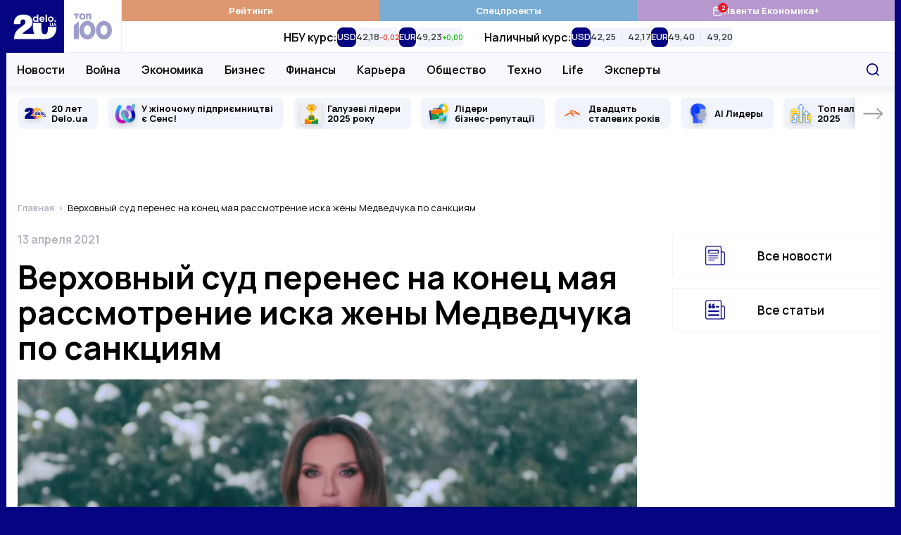

--- FILE ---
content_type: image/svg+xml
request_url: https://delo.ua/static/build/img/svg/social/twitter-brand.f9ac6525f4.svg
body_size: 15
content:
<svg width="30" height="25" fill="none" xmlns="http://www.w3.org/2000/svg"><path d="M29.862 3.367a11.886 11.886 0 01-3.455.96A6.092 6.092 0 0029.052.953a11.953 11.953 0 01-3.82 1.48 5.968 5.968 0 00-4.39-1.926c-3.884 0-6.738 3.672-5.86 7.484-4.998-.254-9.43-2.68-12.398-6.368-1.576 2.74-.817 6.323 1.86 8.138a5.93 5.93 0 01-2.722-.763c-.066 2.824 1.931 5.466 4.824 6.054a5.953 5.953 0 01-2.717.104c.765 2.421 2.986 4.183 5.62 4.232a11.98 11.98 0 01-8.906 2.526 16.866 16.866 0 009.22 2.738c11.169 0 17.478-9.558 17.097-18.13a12.34 12.34 0 003.002-3.156z" fill="#3E95C6"/></svg>

--- FILE ---
content_type: image/svg+xml
request_url: https://delo.ua/static/build/img/svg/social/messenger-brand.4913746a7e.svg
body_size: 27
content:
<svg width="29" height="29" fill="none" xmlns="http://www.w3.org/2000/svg"><g clip-path="url(#clip0)"><path fill-rule="evenodd" clip-rule="evenodd" d="M14.764.446C6.906.446.534 6.346.534 13.622c0 4.147 2.07 7.845 5.303 10.26v5.024l4.845-2.659c1.293.357 2.664.55 4.082.55 7.858 0 14.23-5.898 14.23-13.175 0-7.276-6.372-13.176-14.23-13.176zm1.415 17.744l-3.624-3.865-7.071 3.865 7.777-8.257 3.712 3.864 6.983-3.864-7.777 8.257z" fill="#3999FC"/></g><defs><clipPath id="clip0"><path fill="#fff" transform="translate(.534 .446)" d="M0 0h28.459v28.459H0z"/></clipPath></defs></svg>

--- FILE ---
content_type: application/javascript; charset=utf-8
request_url: https://fundingchoicesmessages.google.com/f/AGSKWxWlOSaAHbYYq4tMGGaqjkTyGxO89P8V0j-57SnFG4PV_ZxbyCDfnSfjNyHO_qKOqL1yF1202k_fcbRDcbsn65dx9R88U3TR91YUsVFn6b-yz_mlCKIKyQnKA7-4GCeUYgZIMntrgBt8Xugt10a5Fq2UUyujGzz7hwyhfXEeINc_6cpx3cCDwoZurJ1H/__ads_control._600x120__adchoices./adwordstracking.js/youradhere468-
body_size: -1293
content:
window['acfb78e7-19cd-4da8-820e-ca3d552cc61e'] = true;

--- FILE ---
content_type: application/javascript
request_url: https://delo.ua/static/build/pub/js/app.6b1678abb0.js
body_size: 49652
content:
!function(){var e,t,r,n={4351:function(e,t,r){var n={"./analitycs/index.js":5585,"./general/index.js":6172,"./home/index.js":4693,"./load-more/index.js":1057,"./menu/index.js":2132,"./modal/index.js":3858,"./post/index.js":5243,"./profiles/index.js":4064,"./rating/index.js":813,"./search/index.js":7342,"./subscribe/index.js":8807,"./tag/index.js":2402};function o(e){var t=i(e);return r(t)}function i(e){if(!r.o(n,e)){var t=new Error("Cannot find module '"+e+"'");throw t.code="MODULE_NOT_FOUND",t}return n[e]}o.keys=function(){return Object.keys(n)},o.resolve=i,e.exports=o,o.id=4351},9423:function(e,t,r){var n={"./general/store/index.js":5341,"./search/store/index.js":4492};function o(e){var t=i(e);return r(t)}function i(e){if(!r.o(n,e)){var t=new Error("Cannot find module '"+e+"'");throw t.code="MODULE_NOT_FOUND",t}return n[e]}o.keys=function(){return Object.keys(n)},o.resolve=i,e.exports=o,o.id=9423},7501:function(e,t,r){var n,o;self,e.exports=(n=r(2611),o=r(311),(()=>{"use strict";var e={153:e=>{e.exports=n},991:e=>{e.exports=o}},t={};function r(n){var o=t[n];if(void 0!==o)return o.exports;var i=t[n]={exports:{}};return e[n](i,i.exports,r),i.exports}r.n=e=>{var t=e&&e.__esModule?()=>e.default:()=>e;return r.d(t,{a:t}),t},r.d=(e,t)=>{for(var n in t)r.o(t,n)&&!r.o(e,n)&&Object.defineProperty(e,n,{enumerable:!0,get:t[n]})},r.o=(e,t)=>Object.prototype.hasOwnProperty.call(e,t),r.r=e=>{"undefined"!=typeof Symbol&&Symbol.toStringTag&&Object.defineProperty(e,Symbol.toStringTag,{value:"Module"}),Object.defineProperty(e,"__esModule",{value:!0})};var i={};return(()=>{r.r(i),r.d(i,{default:()=>w});var e=r(153),t=r.n(e),n=Symbol("$taskManager"),o=r(991);function a(e,t,r){if(!t.has(e))throw new TypeError("attempted to get private field on non-instance");return r}function c(e,t){return function(e,t){return t.get?t.get.call(e):t.value}(e,u(e,t,"get"))}function s(e,t,r){return function(e,t,r){if(t.set)t.set.call(e,r);else{if(!t.writable)throw new TypeError("attempted to set read only private field");t.value=r}}(e,u(e,t,"set"),r),r}function u(e,t,r){if(!t.has(e))throw new TypeError("attempted to "+r+" private field on non-instance");return t.get(e)}var l=new WeakMap,f=new WeakMap,p=new WeakSet,d=new WeakSet,y=new WeakSet,h=new WeakSet;function m(e,t){var r=this,n=arguments.length>2&&void 0!==arguments[2]?arguments[2]:{};return a(this,y,g).call(this,e,n.data||{}),n.failOnly?t.catch((function(t){t.response.status>=400&&r.kill(e)})):t.finally((function(){return r.kill(e)})),t}function v(e){var t=arguments.length>1&&void 0!==arguments[1]?arguments[1]:{};a(this,y,g).call(this,e,t.data||{})}function g(e,t){c(this,l)[e]={name:e,data:t},a(this,h,b).call(this,e,"start",t)}function b(e,r,n){var o;t().isArray(c(this,f)[e])&&(o=c(this,f)[e]),o&&o.forEach((function(e){return e(r,n)}))}const w=function(){function e(){!function(e,t){if(!(e instanceof t))throw new TypeError("Cannot call a class as a function")}(this,e),h.add(this),y.add(this),d.add(this),p.add(this),l.set(this,{writable:!0,value:void 0}),f.set(this,{writable:!0,value:void 0}),s(this,l,(0,o.reactive)({})),s(this,f,{})}var r;return(r=[{key:"list",value:function(){return c(this,l)}},{key:"run",value:function(e,r,n){var o,i=this,c=t().flattenDeep([e]);if((o=r)&&("object"==typeof o||"function"==typeof o)&&"function"==typeof o.then)return c.forEach((function(e){return a(i,p,m).call(i,e,r,n)})),r;c.forEach((function(e){return a(i,d,v).call(i,e,r)}))}},{key:"status",value:function(e){var r=this,n=arguments.length>1&&void 0!==arguments[1]&&arguments[1];return t().isArray(e)?e.every((function(e){return r.status(e,n)})):n?t().every(c(this,l),(function(t){return t.name===e||-1!==t.name.indexOf("".concat(e,"."))||-1!==t.name.indexOf("".concat(e,"@"))})):!!c(this,l)[e]}},{key:"kill",value:function(e){var r=this;t().flattenDeep([e]).forEach((function(e){a(r,h,b).call(r,e,"done",t().get(c(r,l),"".concat(e,".data"))),delete c(r,l)[e]}))}},{key:"subscribe",value:function(e,r){var n=this;return t().has(c(this,f),e)||(c(this,f)[e]=[]),c(this,f)[e][c(this,f)[e].length]=r,function(){return c(n,f)[e]=t().filter(c(n,f)[e],(function(e){return r!==e}))}}},{key:"install",value:function(e){e.provide(n,this)}}])&&function(e,t){for(var r=0;r<t.length;r++){var n=t[r];n.enumerable=n.enumerable||!1,n.configurable=!0,"value"in n&&(n.writable=!0),Object.defineProperty(e,n.key,n)}}(e.prototype,r),e}()})(),i})())},4206:function(e,t,r){e.exports=r(8057)},4387:function(e,t,r){"use strict";var n=r(7485),o=r(4570),i=r(2940),a=r(581),c=r(574),s=r(3845),u=r(8338),l=r(8524);e.exports=function(e){return new Promise((function(t,r){var f=e.data,p=e.headers,d=e.responseType;n.isFormData(f)&&delete p["Content-Type"];var y=new XMLHttpRequest;if(e.auth){var h=e.auth.username||"",m=e.auth.password?unescape(encodeURIComponent(e.auth.password)):"";p.Authorization="Basic "+btoa(h+":"+m)}var v=c(e.baseURL,e.url);function g(){if(y){var n="getAllResponseHeaders"in y?s(y.getAllResponseHeaders()):null,i={data:d&&"text"!==d&&"json"!==d?y.response:y.responseText,status:y.status,statusText:y.statusText,headers:n,config:e,request:y};o(t,r,i),y=null}}if(y.open(e.method.toUpperCase(),a(v,e.params,e.paramsSerializer),!0),y.timeout=e.timeout,"onloadend"in y?y.onloadend=g:y.onreadystatechange=function(){y&&4===y.readyState&&(0!==y.status||y.responseURL&&0===y.responseURL.indexOf("file:"))&&setTimeout(g)},y.onabort=function(){y&&(r(l("Request aborted",e,"ECONNABORTED",y)),y=null)},y.onerror=function(){r(l("Network Error",e,null,y)),y=null},y.ontimeout=function(){var t="timeout of "+e.timeout+"ms exceeded";e.timeoutErrorMessage&&(t=e.timeoutErrorMessage),r(l(t,e,e.transitional&&e.transitional.clarifyTimeoutError?"ETIMEDOUT":"ECONNABORTED",y)),y=null},n.isStandardBrowserEnv()){var b=(e.withCredentials||u(v))&&e.xsrfCookieName?i.read(e.xsrfCookieName):void 0;b&&(p[e.xsrfHeaderName]=b)}"setRequestHeader"in y&&n.forEach(p,(function(e,t){void 0===f&&"content-type"===t.toLowerCase()?delete p[t]:y.setRequestHeader(t,e)})),n.isUndefined(e.withCredentials)||(y.withCredentials=!!e.withCredentials),d&&"json"!==d&&(y.responseType=e.responseType),"function"==typeof e.onDownloadProgress&&y.addEventListener("progress",e.onDownloadProgress),"function"==typeof e.onUploadProgress&&y.upload&&y.upload.addEventListener("progress",e.onUploadProgress),e.cancelToken&&e.cancelToken.promise.then((function(e){y&&(y.abort(),r(e),y=null)})),f||(f=null),y.send(f)}))}},8057:function(e,t,r){"use strict";var n=r(7485),o=r(875),i=r(5029),a=r(4941);function c(e){var t=new i(e),r=o(i.prototype.request,t);return n.extend(r,i.prototype,t),n.extend(r,t),r}var s=c(r(3141));s.Axios=i,s.create=function(e){return c(a(s.defaults,e))},s.Cancel=r(7132),s.CancelToken=r(4603),s.isCancel=r(1475),s.all=function(e){return Promise.all(e)},s.spread=r(5739),s.isAxiosError=r(5835),e.exports=s,e.exports.default=s},7132:function(e){"use strict";function t(e){this.message=e}t.prototype.toString=function(){return"Cancel"+(this.message?": "+this.message:"")},t.prototype.__CANCEL__=!0,e.exports=t},4603:function(e,t,r){"use strict";var n=r(7132);function o(e){if("function"!=typeof e)throw new TypeError("executor must be a function.");var t;this.promise=new Promise((function(e){t=e}));var r=this;e((function(e){r.reason||(r.reason=new n(e),t(r.reason))}))}o.prototype.throwIfRequested=function(){if(this.reason)throw this.reason},o.source=function(){var e;return{token:new o((function(t){e=t})),cancel:e}},e.exports=o},1475:function(e){"use strict";e.exports=function(e){return!(!e||!e.__CANCEL__)}},5029:function(e,t,r){"use strict";var n=r(7485),o=r(581),i=r(8096),a=r(5009),c=r(4941),s=r(6144),u=s.validators;function l(e){this.defaults=e,this.interceptors={request:new i,response:new i}}l.prototype.request=function(e){"string"==typeof e?(e=arguments[1]||{}).url=arguments[0]:e=e||{},(e=c(this.defaults,e)).method?e.method=e.method.toLowerCase():this.defaults.method?e.method=this.defaults.method.toLowerCase():e.method="get";var t=e.transitional;void 0!==t&&s.assertOptions(t,{silentJSONParsing:u.transitional(u.boolean,"1.0.0"),forcedJSONParsing:u.transitional(u.boolean,"1.0.0"),clarifyTimeoutError:u.transitional(u.boolean,"1.0.0")},!1);var r=[],n=!0;this.interceptors.request.forEach((function(t){"function"==typeof t.runWhen&&!1===t.runWhen(e)||(n=n&&t.synchronous,r.unshift(t.fulfilled,t.rejected))}));var o,i=[];if(this.interceptors.response.forEach((function(e){i.push(e.fulfilled,e.rejected)})),!n){var l=[a,void 0];for(Array.prototype.unshift.apply(l,r),l=l.concat(i),o=Promise.resolve(e);l.length;)o=o.then(l.shift(),l.shift());return o}for(var f=e;r.length;){var p=r.shift(),d=r.shift();try{f=p(f)}catch(e){d(e);break}}try{o=a(f)}catch(e){return Promise.reject(e)}for(;i.length;)o=o.then(i.shift(),i.shift());return o},l.prototype.getUri=function(e){return e=c(this.defaults,e),o(e.url,e.params,e.paramsSerializer).replace(/^\?/,"")},n.forEach(["delete","get","head","options"],(function(e){l.prototype[e]=function(t,r){return this.request(c(r||{},{method:e,url:t,data:(r||{}).data}))}})),n.forEach(["post","put","patch"],(function(e){l.prototype[e]=function(t,r,n){return this.request(c(n||{},{method:e,url:t,data:r}))}})),e.exports=l},8096:function(e,t,r){"use strict";var n=r(7485);function o(){this.handlers=[]}o.prototype.use=function(e,t,r){return this.handlers.push({fulfilled:e,rejected:t,synchronous:!!r&&r.synchronous,runWhen:r?r.runWhen:null}),this.handlers.length-1},o.prototype.eject=function(e){this.handlers[e]&&(this.handlers[e]=null)},o.prototype.forEach=function(e){n.forEach(this.handlers,(function(t){null!==t&&e(t)}))},e.exports=o},574:function(e,t,r){"use strict";var n=r(2642),o=r(2288);e.exports=function(e,t){return e&&!n(t)?o(e,t):t}},8524:function(e,t,r){"use strict";var n=r(9953);e.exports=function(e,t,r,o,i){var a=new Error(e);return n(a,t,r,o,i)}},5009:function(e,t,r){"use strict";var n=r(7485),o=r(9212),i=r(1475),a=r(3141);function c(e){e.cancelToken&&e.cancelToken.throwIfRequested()}e.exports=function(e){return c(e),e.headers=e.headers||{},e.data=o.call(e,e.data,e.headers,e.transformRequest),e.headers=n.merge(e.headers.common||{},e.headers[e.method]||{},e.headers),n.forEach(["delete","get","head","post","put","patch","common"],(function(t){delete e.headers[t]})),(e.adapter||a.adapter)(e).then((function(t){return c(e),t.data=o.call(e,t.data,t.headers,e.transformResponse),t}),(function(t){return i(t)||(c(e),t&&t.response&&(t.response.data=o.call(e,t.response.data,t.response.headers,e.transformResponse))),Promise.reject(t)}))}},9953:function(e){"use strict";e.exports=function(e,t,r,n,o){return e.config=t,r&&(e.code=r),e.request=n,e.response=o,e.isAxiosError=!0,e.toJSON=function(){return{message:this.message,name:this.name,description:this.description,number:this.number,fileName:this.fileName,lineNumber:this.lineNumber,columnNumber:this.columnNumber,stack:this.stack,config:this.config,code:this.code}},e}},4941:function(e,t,r){"use strict";var n=r(7485);e.exports=function(e,t){t=t||{};var r={},o=["url","method","data"],i=["headers","auth","proxy","params"],a=["baseURL","transformRequest","transformResponse","paramsSerializer","timeout","timeoutMessage","withCredentials","adapter","responseType","xsrfCookieName","xsrfHeaderName","onUploadProgress","onDownloadProgress","decompress","maxContentLength","maxBodyLength","maxRedirects","transport","httpAgent","httpsAgent","cancelToken","socketPath","responseEncoding"],c=["validateStatus"];function s(e,t){return n.isPlainObject(e)&&n.isPlainObject(t)?n.merge(e,t):n.isPlainObject(t)?n.merge({},t):n.isArray(t)?t.slice():t}function u(o){n.isUndefined(t[o])?n.isUndefined(e[o])||(r[o]=s(void 0,e[o])):r[o]=s(e[o],t[o])}n.forEach(o,(function(e){n.isUndefined(t[e])||(r[e]=s(void 0,t[e]))})),n.forEach(i,u),n.forEach(a,(function(o){n.isUndefined(t[o])?n.isUndefined(e[o])||(r[o]=s(void 0,e[o])):r[o]=s(void 0,t[o])})),n.forEach(c,(function(n){n in t?r[n]=s(e[n],t[n]):n in e&&(r[n]=s(void 0,e[n]))}));var l=o.concat(i).concat(a).concat(c),f=Object.keys(e).concat(Object.keys(t)).filter((function(e){return-1===l.indexOf(e)}));return n.forEach(f,u),r}},4570:function(e,t,r){"use strict";var n=r(8524);e.exports=function(e,t,r){var o=r.config.validateStatus;r.status&&o&&!o(r.status)?t(n("Request failed with status code "+r.status,r.config,null,r.request,r)):e(r)}},9212:function(e,t,r){"use strict";var n=r(7485),o=r(3141);e.exports=function(e,t,r){var i=this||o;return n.forEach(r,(function(r){e=r.call(i,e,t)})),e}},3141:function(e,t,r){"use strict";var n=r(7485),o=r(1446),i=r(9953),a={"Content-Type":"application/x-www-form-urlencoded"};function c(e,t){!n.isUndefined(e)&&n.isUndefined(e["Content-Type"])&&(e["Content-Type"]=t)}var s,u={transitional:{silentJSONParsing:!0,forcedJSONParsing:!0,clarifyTimeoutError:!1},adapter:(("undefined"!=typeof XMLHttpRequest||"undefined"!=typeof process&&"[object process]"===Object.prototype.toString.call(process))&&(s=r(4387)),s),transformRequest:[function(e,t){return o(t,"Accept"),o(t,"Content-Type"),n.isFormData(e)||n.isArrayBuffer(e)||n.isBuffer(e)||n.isStream(e)||n.isFile(e)||n.isBlob(e)?e:n.isArrayBufferView(e)?e.buffer:n.isURLSearchParams(e)?(c(t,"application/x-www-form-urlencoded;charset=utf-8"),e.toString()):n.isObject(e)||t&&"application/json"===t["Content-Type"]?(c(t,"application/json"),function(e,t,r){if(n.isString(e))try{return(0,JSON.parse)(e),n.trim(e)}catch(e){if("SyntaxError"!==e.name)throw e}return(0,JSON.stringify)(e)}(e)):e}],transformResponse:[function(e){var t=this.transitional,r=t&&t.silentJSONParsing,o=t&&t.forcedJSONParsing,a=!r&&"json"===this.responseType;if(a||o&&n.isString(e)&&e.length)try{return JSON.parse(e)}catch(e){if(a){if("SyntaxError"===e.name)throw i(e,this,"E_JSON_PARSE");throw e}}return e}],timeout:0,xsrfCookieName:"XSRF-TOKEN",xsrfHeaderName:"X-XSRF-TOKEN",maxContentLength:-1,maxBodyLength:-1,validateStatus:function(e){return e>=200&&e<300},headers:{common:{Accept:"application/json, text/plain, */*"}}};n.forEach(["delete","get","head"],(function(e){u.headers[e]={}})),n.forEach(["post","put","patch"],(function(e){u.headers[e]=n.merge(a)})),e.exports=u},875:function(e){"use strict";e.exports=function(e,t){return function(){for(var r=new Array(arguments.length),n=0;n<r.length;n++)r[n]=arguments[n];return e.apply(t,r)}}},581:function(e,t,r){"use strict";var n=r(7485);function o(e){return encodeURIComponent(e).replace(/%3A/gi,":").replace(/%24/g,"$").replace(/%2C/gi,",").replace(/%20/g,"+").replace(/%5B/gi,"[").replace(/%5D/gi,"]")}e.exports=function(e,t,r){if(!t)return e;var i;if(r)i=r(t);else if(n.isURLSearchParams(t))i=t.toString();else{var a=[];n.forEach(t,(function(e,t){null!=e&&(n.isArray(e)?t+="[]":e=[e],n.forEach(e,(function(e){n.isDate(e)?e=e.toISOString():n.isObject(e)&&(e=JSON.stringify(e)),a.push(o(t)+"="+o(e))})))})),i=a.join("&")}if(i){var c=e.indexOf("#");-1!==c&&(e=e.slice(0,c)),e+=(-1===e.indexOf("?")?"?":"&")+i}return e}},2288:function(e){"use strict";e.exports=function(e,t){return t?e.replace(/\/+$/,"")+"/"+t.replace(/^\/+/,""):e}},2940:function(e,t,r){"use strict";var n=r(7485);e.exports=n.isStandardBrowserEnv()?{write:function(e,t,r,o,i,a){var c=[];c.push(e+"="+encodeURIComponent(t)),n.isNumber(r)&&c.push("expires="+new Date(r).toGMTString()),n.isString(o)&&c.push("path="+o),n.isString(i)&&c.push("domain="+i),!0===a&&c.push("secure"),document.cookie=c.join("; ")},read:function(e){var t=document.cookie.match(new RegExp("(^|;\\s*)("+e+")=([^;]*)"));return t?decodeURIComponent(t[3]):null},remove:function(e){this.write(e,"",Date.now()-864e5)}}:{write:function(){},read:function(){return null},remove:function(){}}},2642:function(e){"use strict";e.exports=function(e){return/^([a-z][a-z\d\+\-\.]*:)?\/\//i.test(e)}},5835:function(e){"use strict";e.exports=function(e){return"object"==typeof e&&!0===e.isAxiosError}},8338:function(e,t,r){"use strict";var n=r(7485);e.exports=n.isStandardBrowserEnv()?function(){var e,t=/(msie|trident)/i.test(navigator.userAgent),r=document.createElement("a");function o(e){var n=e;return t&&(r.setAttribute("href",n),n=r.href),r.setAttribute("href",n),{href:r.href,protocol:r.protocol?r.protocol.replace(/:$/,""):"",host:r.host,search:r.search?r.search.replace(/^\?/,""):"",hash:r.hash?r.hash.replace(/^#/,""):"",hostname:r.hostname,port:r.port,pathname:"/"===r.pathname.charAt(0)?r.pathname:"/"+r.pathname}}return e=o(window.location.href),function(t){var r=n.isString(t)?o(t):t;return r.protocol===e.protocol&&r.host===e.host}}():function(){return!0}},1446:function(e,t,r){"use strict";var n=r(7485);e.exports=function(e,t){n.forEach(e,(function(r,n){n!==t&&n.toUpperCase()===t.toUpperCase()&&(e[t]=r,delete e[n])}))}},3845:function(e,t,r){"use strict";var n=r(7485),o=["age","authorization","content-length","content-type","etag","expires","from","host","if-modified-since","if-unmodified-since","last-modified","location","max-forwards","proxy-authorization","referer","retry-after","user-agent"];e.exports=function(e){var t,r,i,a={};return e?(n.forEach(e.split("\n"),(function(e){if(i=e.indexOf(":"),t=n.trim(e.substr(0,i)).toLowerCase(),r=n.trim(e.substr(i+1)),t){if(a[t]&&o.indexOf(t)>=0)return;a[t]="set-cookie"===t?(a[t]?a[t]:[]).concat([r]):a[t]?a[t]+", "+r:r}})),a):a}},5739:function(e){"use strict";e.exports=function(e){return function(t){return e.apply(null,t)}}},6144:function(e,t,r){"use strict";var n=r(9843),o={};["object","boolean","number","function","string","symbol"].forEach((function(e,t){o[e]=function(r){return typeof r===e||"a"+(t<1?"n ":" ")+e}}));var i={},a=n.version.split(".");function c(e,t){for(var r=t?t.split("."):a,n=e.split("."),o=0;o<3;o++){if(r[o]>n[o])return!0;if(r[o]<n[o])return!1}return!1}o.transitional=function(e,t,r){var o=t&&c(t);function a(e,t){return"[Axios v"+n.version+"] Transitional option '"+e+"'"+t+(r?". "+r:"")}return function(r,n,c){if(!1===e)throw new Error(a(n," has been removed in "+t));return o&&!i[n]&&(i[n]=!0,console.warn(a(n," has been deprecated since v"+t+" and will be removed in the near future"))),!e||e(r,n,c)}},e.exports={isOlderVersion:c,assertOptions:function(e,t,r){if("object"!=typeof e)throw new TypeError("options must be an object");for(var n=Object.keys(e),o=n.length;o-- >0;){var i=n[o],a=t[i];if(a){var c=e[i],s=void 0===c||a(c,i,e);if(!0!==s)throw new TypeError("option "+i+" must be "+s)}else if(!0!==r)throw Error("Unknown option "+i)}},validators:o}},7485:function(e,t,r){"use strict";var n=r(875),o=Object.prototype.toString;function i(e){return"[object Array]"===o.call(e)}function a(e){return void 0===e}function c(e){return null!==e&&"object"==typeof e}function s(e){if("[object Object]"!==o.call(e))return!1;var t=Object.getPrototypeOf(e);return null===t||t===Object.prototype}function u(e){return"[object Function]"===o.call(e)}function l(e,t){if(null!=e)if("object"!=typeof e&&(e=[e]),i(e))for(var r=0,n=e.length;r<n;r++)t.call(null,e[r],r,e);else for(var o in e)Object.prototype.hasOwnProperty.call(e,o)&&t.call(null,e[o],o,e)}e.exports={isArray:i,isArrayBuffer:function(e){return"[object ArrayBuffer]"===o.call(e)},isBuffer:function(e){return null!==e&&!a(e)&&null!==e.constructor&&!a(e.constructor)&&"function"==typeof e.constructor.isBuffer&&e.constructor.isBuffer(e)},isFormData:function(e){return"undefined"!=typeof FormData&&e instanceof FormData},isArrayBufferView:function(e){return"undefined"!=typeof ArrayBuffer&&ArrayBuffer.isView?ArrayBuffer.isView(e):e&&e.buffer&&e.buffer instanceof ArrayBuffer},isString:function(e){return"string"==typeof e},isNumber:function(e){return"number"==typeof e},isObject:c,isPlainObject:s,isUndefined:a,isDate:function(e){return"[object Date]"===o.call(e)},isFile:function(e){return"[object File]"===o.call(e)},isBlob:function(e){return"[object Blob]"===o.call(e)},isFunction:u,isStream:function(e){return c(e)&&u(e.pipe)},isURLSearchParams:function(e){return"undefined"!=typeof URLSearchParams&&e instanceof URLSearchParams},isStandardBrowserEnv:function(){return("undefined"==typeof navigator||"ReactNative"!==navigator.product&&"NativeScript"!==navigator.product&&"NS"!==navigator.product)&&"undefined"!=typeof window&&"undefined"!=typeof document},forEach:l,merge:function e(){var t={};function r(r,n){s(t[n])&&s(r)?t[n]=e(t[n],r):s(r)?t[n]=e({},r):i(r)?t[n]=r.slice():t[n]=r}for(var n=0,o=arguments.length;n<o;n++)l(arguments[n],r);return t},extend:function(e,t,r){return l(t,(function(t,o){e[o]=r&&"function"==typeof t?n(t,r):t})),e},trim:function(e){return e.trim?e.trim():e.replace(/^\s+|\s+$/g,"")},stripBOM:function(e){return 65279===e.charCodeAt(0)&&(e=e.slice(1)),e}}},1405:function(e,t,r){"use strict";r.d(t,{RD:function(){return i},Bl:function(){return O},Ds:function(){return I},dJ:function(){return v},R9:function(){return A},mG:function(){return L},X5:function(){return P},TT:function(){return f}});var n=r(2611),o=r.n(n),i={flip:function(e){var t,r=arguments.length>1&&void 0!==arguments[1]?arguments[1]:null,n={};for(t in e)e.hasOwnProperty(t)&&(n[e[t]]=r||t);return n},hasItem:function(e,t,r){return-1!==o().findIndex(e,r||{id:t.id})},toggleItem:function(e,t,r){var n=o().findIndex(e,r||{id:t.id});return-1!==n?(e.splice(n,1),!0):(e.push(t),!0)},replaceItem:function(e,t,r){var n=o().findIndex(e,r||{id:t.id});return-1!==n&&(e.splice(n,1,t),!0)},pushItemIfNotExists:function(e,t,r){return-1===o().findIndex(e,r||{id:t.id})&&(e.push(t),!0)},pushIfNotExists:function(e,t){return!e.includes(t)&&(e.push(t),!0)},toggle:function(e,t){var r=e.indexOf(t);return-1!==r?(e.splice(r,1),!0):(e.push(t),!0)},remove:function(e,t){var r=e.indexOf(t);return-1!==r&&(e.splice(r,1),!0)},removeItem:function(e,t,r){var n=o().findIndex(e,r||{id:t.id});return-1!==n&&(e.splice(n,1),!0)}};function a(e,t){(null==t||t>e.length)&&(t=e.length);for(var r=0,n=new Array(t);r<t;r++)n[r]=e[r];return n}var c,s,u=(2,function(e){if(Array.isArray(e))return e}(c=(s=document.querySelector('script[src$="manifest.json.js"]'))?[s.src.replace(/\w+\/manifest\.json.js$/,""),s.src.match(/\/(\w+)\/manifest\.json.js$/)[1]]:[])||function(e,t){var r=null==e?null:"undefined"!=typeof Symbol&&e[Symbol.iterator]||e["@@iterator"];if(null!=r){var n,o,i=[],a=!0,c=!1;try{for(r=r.call(e);!(a=(n=r.next()).done)&&(i.push(n.value),2!==i.length);a=!0);}catch(e){c=!0,o=e}finally{try{a||null==r.return||r.return()}finally{if(c)throw o}}return i}}(c)||function(e,t){if(e){if("string"==typeof e)return a(e,2);var r=Object.prototype.toString.call(e).slice(8,-1);return"Object"===r&&e.constructor&&(r=e.constructor.name),"Map"===r||"Set"===r?Array.from(e):"Arguments"===r||/^(?:Ui|I)nt(?:8|16|32)(?:Clamped)?Array$/.test(r)?a(e,2):void 0}}(c)||function(){throw new TypeError("Invalid attempt to destructure non-iterable instance.\nIn order to be iterable, non-array objects must have a [Symbol.iterator]() method.")}()),l=(u[0],u[1],(0,n.trim)(window.App.staticUrl,"/")),f=function(e){return"".concat(l,"/").concat((0,n.trim)(e,"/"))},p=r(4206),d=r.n(p),y=r(8139),h=r.n(y),m=d().create({baseURL:window.App.apiUrl||"/",headers:{"Content-Type":"application/json","X-Requested-With":"XMLHttpRequest"},paramsSerializer:function(e){return h().stringify(e)}});m.interceptors.request.use((function(e){return window.App.csrfToken&&"post"===e.method&&(e.headers["X-CSRF-TOKEN"]=window.App.csrfToken),e})),m.interceptors.response.use((function(e){return e}),(function(e){switch(h().parse(document.location.search),e.response.status){case 301:case 302:document.location.href=e.response.data.redirect_url}return Promise.reject(e)}));var v=m,g=r(3261),b=r.n(g);var w=function e(t,r,n){n=n||"",Array.isArray(t)?function(t,r,n){t.forEach(((t,o,i)=>{const a=`${n}[${o}]`;r.call(i,t,o,i,a),e(i[o],r,a)}))}(t,r,n):b()(t)&&function(t,r,n){for(const o in t){const i=n?`${n}.${o}`:o;r.call(t,t[o],o,t,i),e(t[o],r,i)}}(t,r,n)};function E(e,t){var r=Object.keys(e);if(Object.getOwnPropertySymbols){var n=Object.getOwnPropertySymbols(e);t&&(n=n.filter((function(t){return Object.getOwnPropertyDescriptor(e,t).enumerable}))),r.push.apply(r,n)}return r}function x(e){for(var t=1;t<arguments.length;t++){var r=null!=arguments[t]?arguments[t]:{};t%2?E(Object(r),!0).forEach((function(t){S(e,t,r[t])})):Object.getOwnPropertyDescriptors?Object.defineProperties(e,Object.getOwnPropertyDescriptors(r)):E(Object(r)).forEach((function(t){Object.defineProperty(e,t,Object.getOwnPropertyDescriptor(r,t))}))}return e}function S(e,t,r){return t in e?Object.defineProperty(e,t,{value:r,enumerable:!0,configurable:!0,writable:!0}):e[t]=r,e}var j=function(e){return w(e,(function(t,r,o,i){"Infinity"===t&&(0,n.set)(e,i,1/0)})),e};function A(e,t,o){o=o||r(570).default;var i=(0,n.get)(window,"__preload.store.".concat(e),null);if(null!==i){var a=(0,n.get)(i,"@modules",null);null!==a&&((0,n.each)(a,(function(e,r){var o=(0,n.get)(t.modules,"".concat(r,".state"),{});(0,n.set)(t.modules,"".concat(r,".state"),j(x(x({},o),e)))})),delete i["@modules"]),t.state=j((0,n.merge)(t.state,i))}o.registerModule(e,t)}var O=function(e){var t=document.createElement("input");t.value=e,t.style.position="absolute",t.style.transform="translate(-10000px,-10000px)",document.body.append(t),t.select(),document.execCommand("copy"),document.body.removeChild(t)},k=r(411);function P(e){window.scrollTo({top:e.offsetTop-100,behavior:"smooth"})}function T(e,t){var r="undefined"!=typeof Symbol&&e[Symbol.iterator]||e["@@iterator"];if(!r){if(Array.isArray(e)||(r=function(e,t){if(e){if("string"==typeof e)return R(e,t);var r=Object.prototype.toString.call(e).slice(8,-1);return"Object"===r&&e.constructor&&(r=e.constructor.name),"Map"===r||"Set"===r?Array.from(e):"Arguments"===r||/^(?:Ui|I)nt(?:8|16|32)(?:Clamped)?Array$/.test(r)?R(e,t):void 0}}(e))||t&&e&&"number"==typeof e.length){r&&(e=r);var n=0,o=function(){};return{s:o,n:function(){return n>=e.length?{done:!0}:{done:!1,value:e[n++]}},e:function(e){throw e},f:o}}throw new TypeError("Invalid attempt to iterate non-iterable instance.\nIn order to be iterable, non-array objects must have a [Symbol.iterator]() method.")}var i,a=!0,c=!1;return{s:function(){r=r.call(e)},n:function(){var e=r.next();return a=e.done,e},e:function(e){c=!0,i=e},f:function(){try{a||null==r.return||r.return()}finally{if(c)throw i}}}}function R(e,t){(null==t||t>e.length)&&(t=e.length);for(var r=0,n=new Array(t);r<t;r++)n[r]=e[r];return n}r.n(k)().polyfill();var L=function(e,t){var r=arguments.length>2&&void 0!==arguments[2]?arguments[2]:null,n=document.createElement("div");n.innerHTML=t;var o,i=T(n.children);try{for(i.s();!(o=i.n()).done;){var a=o.value,c=a.cloneNode(!0);e.parentNode.insertBefore(c,e),r&&r(c)}}catch(e){i.e(e)}finally{i.f()}e.remove()};function I(e,t,r){var n;return function(){var o=this,i=arguments,a=function(){n=null,r||e.apply(o,i)},c=r&&!n;clearTimeout(n),n=setTimeout(a,t),c&&e.apply(o,i)}}},5478:function(e,t,r){"use strict";function n(e){window._io_config&&e?window._io_config["0.2.0"].push(e):console.error("othe.io is not configured")}r.d(t,{D:function(){return n}})},5585:function(e,t,r){"use strict";r.r(t);var n=r(5478);function o(e,t,r,n,o,i,a){try{var c=e[i](a),s=c.value}catch(e){return void r(e)}c.done?t(s):Promise.resolve(s).then(n,o)}function i(e){return function(){var t=this,r=arguments;return new Promise((function(n,i){var a=e.apply(t,r);function c(e){o(a,n,i,c,s,"next",e)}function s(e){o(a,n,i,c,s,"throw",e)}c(void 0)}))}}document.addEventListener("DOMContentLoaded",i(regeneratorRuntime.mark((function e(){return regeneratorRuntime.wrap((function(e){for(;;)switch(e.prev=e.next){case 0:window.App.ontheIoPageData&&(0,n.D)(window.App.ontheIoPageData);case 1:case"end":return e.stop()}}),e)}))))},6172:function(e,t,r){"use strict";r.r(t);var n=r(1405),o=r(1719),i={mobile:[0,767],tablet:[768,1199],desktop:[1200,1/0]},a=[],c=[],s={};function u(e){var t;if(!e.dataset.viewport&&!e.dataset.viewports)return!1;var r=null;for(var n in i)if(!r&&i.hasOwnProperty(n)){var o=i[n];o[0]<=window.innerWidth&&window.innerWidth<=o[1]&&(r=n)}return!(null===(t=e.dataset)||void 0===t||!t.viewport||r!==e.dataset.viewport)||!(!e.dataset||!e.dataset.viewports.split(",").includes(r))}window.reloadAllAdwObserver=(0,n.Ds)((function(e){e||(e=document),e.querySelectorAll("[data-banner]").forEach((function(e){m.unobserve(e),m.observe(e)}))}),100);var l=(0,n.Ds)((function(){if(c.length){var e=Object.assign([],c);e.map((function(e){return e.id})),c=[],s={},e.forEach((function(e){var t,r,n;if(!function(e){if(!e.dataset.onViewports)return!1;var t=null;for(var r in i)if(!t&&i.hasOwnProperty(r)){var n=i[r];n[0]<=window.innerWidth&&window.innerWidth<=n[1]&&(t=r)}return!(!e.dataset||!e.dataset.onViewports.split(",").includes(t))}(e.node))return n=e.node,void m.unobserve(n);switch(null===(t=e.node)||void 0===t||null===(r=t.dataset)||void 0===r?void 0:r.provider){case"admixer":!function(e){var t=e;e.dataset.viewports=e.dataset.onViewports,(window.globalAmlAds=window.globalAmlAds||[]).push((function(){globalAml.defineSlot({z:t.dataset.z,ph:t.dataset.ph,i:"inv-nets",s:t.dataset.s,sender:"admixer"}),globalAml.singleRequest("admixer")})),setTimeout((function(){(window.globalAmlAds=window.globalAmlAds||[]).push((function(){globalAml.display(t.dataset.ph)}))}),50);var r=(0,o.v4)();a.push({slot:r,node:e})}(e.node);break;case"admixer-prebid":!function(e){var t;if(null!==(t=e.dataset)&&void 0!==t&&t.adguid&&(e.dataset.viewports=e.dataset.onViewports,setTimeout((function(){var t=document.createElement("script");t.type="text/javascript",t.async="async",t.src="https://prebid-inv-eu.admixer.net/prebid-loader2.aspx?adguid=".concat(e.dataset.adguid);var r=document.getElementsByTagName("script")[0];r.parentNode.insertBefore(t,r)}),20),a.push({slot:e.dataset.banner,node:e}),document.querySelectorAll("#".concat(e.dataset.id)).length>1)){var r=document.createElement("div");r.id=e.dataset.banner,e.appendChild(r);var n=window.pbjs=window.pbjs||{};n.que=n.que||[],n.que.push((function(){n.aliasAdUnit(e.dataset.id,e.dataset.banner),n.refresh(e.dataset.banner)}))}}(e.node);break;case"rcvlink":!function(e){if(e.dataset.id&&window.initRsvlinkScript){e.dataset.viewports=e.dataset.onViewports;var t=(0,o.v4)();a.push({slot:t,node:e}),window.initRsvlinkScript(e.dataset.id)}}(e.node);break;case"idealmedia":!function(e){var t;if(null!==(t=e.dataset)&&void 0!==t&&t.scriptName){e.dataset.viewports=e.dataset.onViewports,setTimeout((function(){var t,r=document.createElement("script");r.type="text/javascript",r.async="async",r.src="https://jsc.idealmedia.io/d/e/delo.ua.".concat(null===(t=e.dataset)||void 0===t?void 0:t.scriptName,".js");var n=document.getElementsByTagName("script")[0];n.parentNode.insertBefore(r,n)}),20);var r=(0,o.v4)();a.push({slot:r,node:e})}}(e.node);break;case"redram":!function(e){var t,r,n=null===(t=e.dataset)||void 0===t?void 0:t.function;if(null!==(r=e.dataset)&&void 0!==r&&r.function&&n&&window["".concat(n)]){e.dataset.viewports=e.dataset.onViewports;var i=(0,o.v4)();a.push({slot:i,node:e}),window["".concat(n)]()}}(e.node)}}))}}),250);function f(e,t){u(t)||(c.filter((function(t){return t.id===e})).length||c.push({id:e,node:t}),l())}function p(){var e=document.querySelectorAll(".js-banner-required");e.length&&e.forEach((function(e){var t,r;t=e.dataset.banner,u(r=e)||void 0===s[r.dataset.banner]&&(s[r.dataset.banner]=r,f(t,r))}))}function d(){var e;document.querySelectorAll('script[type="text/init-on-scroll"]').forEach((function(e){e.setAttribute("src",e.dataset.src),e.removeAttribute("data-src"),e.setAttribute("type","text/javascript"),document.head.append(e)})),e||(e=document),e.querySelectorAll("[data-banner]").forEach((function(e){return m.observe(e)})),window.removeEventListener("scroll",d),p()}var y,h=(0,n.Ds)((function(){a.forEach((function(e,t){var r=e.node;e.slot,u(r)||r.dataset.provider})),window.reloadAllAdwObserver(),p()}),250),m=new IntersectionObserver((function(e,t){e.forEach((function(e){e.intersectionRatio>0&&e.target.dataset.banner&&f(e.target.dataset.banner,e.target)}))}),{threshold:0,rootMargin:"0px 0px 450px"});function v(e,t){var r="undefined"!=typeof Symbol&&e[Symbol.iterator]||e["@@iterator"];if(!r){if(Array.isArray(e)||(r=function(e,t){if(e){if("string"==typeof e)return g(e,t);var r=Object.prototype.toString.call(e).slice(8,-1);return"Object"===r&&e.constructor&&(r=e.constructor.name),"Map"===r||"Set"===r?Array.from(e):"Arguments"===r||/^(?:Ui|I)nt(?:8|16|32)(?:Clamped)?Array$/.test(r)?g(e,t):void 0}}(e))||t&&e&&"number"==typeof e.length){r&&(e=r);var n=0,o=function(){};return{s:o,n:function(){return n>=e.length?{done:!0}:{done:!1,value:e[n++]}},e:function(e){throw e},f:o}}throw new TypeError("Invalid attempt to iterate non-iterable instance.\nIn order to be iterable, non-array objects must have a [Symbol.iterator]() method.")}var i,a=!0,c=!1;return{s:function(){r=r.call(e)},n:function(){var e=r.next();return a=e.done,e},e:function(e){c=!0,i=e},f:function(){try{a||null==r.return||r.return()}finally{if(c)throw i}}}}function g(e,t){(null==t||t>e.length)&&(t=e.length);for(var r=0,n=new Array(t);r<t;r++)n[r]=e[r];return n}function b(e,t,r,n,o,i,a){try{var c=e[i](a),s=c.value}catch(e){return void r(e)}c.done?t(s):Promise.resolve(s).then(n,o)}document.addEventListener("readystatechange",(function(){"complete"===document.readyState&&(window.addEventListener("scroll",d),window.addEventListener("resize",h))})),(y=regeneratorRuntime.mark((function e(){var t,n,o,i,a,c,s,u,l,f,p,d,y,h,m;return regeneratorRuntime.wrap((function(e){for(;;)switch(e.prev=e.next){case 0:if(!(t=document.querySelector(".js-banner-special"))){e.next=20;break}return p=function(){return new a(t,{slidesPerView:"auto",roundLengths:!0,freeMode:!0,navigation:{nextEl:t.querySelector(".js-next"),prevEl:t.querySelector(".js-prev")}})},e.next=5,r.e(791).then(r.bind(r,7329));case 5:return n=e.sent,o=n.default,e.next=9,r.e(390).then(r.bind(r,9266));case 9:return i=e.sent,a=i.default,e.next=13,r.e(390).then(r.bind(r,9266));case 13:c=e.sent,s=c.default,u=c.Navigation,s.use([u]),l=t.querySelector(".swiper-wrapper"),new o((function(e){var t,r=v(e);try{for(r.s();!(t=r.n()).done;){var n=t.value,o=n.target,i=n.contentRect.width;if(o.scrollWidth>i){if(f)return;f=p()}else f&&(f.destroy(),f=null)}}catch(e){r.e(e)}finally{r.f()}})).observe(l);case 20:if(!(d=document.querySelectorAll(".js-currency-slider")).length){e.next=27;break}return e.next=24,r.e(390).then(r.bind(r,9266));case 24:y=e.sent,h=y.default,d.forEach((function(e){var t,r=e.querySelector(".swiper-wrapper");new ResizeObserver((function(r){var n,o=v(r);try{for(o.s();!(n=o.n()).done;){var i=n.value,a=i.target,c=i.contentRect.width;if(a.scrollWidth>c){if(t)return;t=new h(e,{slidesPerView:"auto",roundLengths:!0,freeMode:!0})}else t&&(t.destroy(),t=null)}}catch(e){o.e(e)}finally{o.f()}})).observe(r)}));case 27:if((m=document.querySelector(".js-logo"))&&m.addEventListener("click",(function(){window.location.replace(m.dataset.href)})),!document.querySelector('[data-bs-toggle="collapse"]')){e.next=32;break}return e.next=32,r.e(922).then(r.t.bind(r,855,23));case 32:document.querySelectorAll(".js-email-link").forEach((function(e){var t=e.dataset.encodedEmail,r=atob(t);e.addEventListener("click",(function(e){e.preventDefault(),window.location.href="mailto:".concat(r)}))}));case 34:case"end":return e.stop()}}),e)})),function(){var e=this,t=arguments;return new Promise((function(r,n){var o=y.apply(e,t);function i(e){b(o,r,n,i,a,"next",e)}function a(e){b(o,r,n,i,a,"throw",e)}i(void 0)}))})()},5341:function(e,t,r){"use strict";r.r(t),t.default={namespaced:!0,state:{},getters:{},mutations:{},actions:{}}},4693:function(){var e=window.matchMedia("(min-width: 1020px)"),t=document.querySelector(".js-special-scroll");if(t){var r;function n(e){e.matches?r=new PerfectScrollbar(t,{wheelPropagation:!0,suppressScrollX:!0}):r&&(r.destroy(),r=null)}e.addListener(n),n(e)}},1057:function(e,t,r){"use strict";r.r(t),r.d(t,{initLoadMore:function(){return i}});var n=r(1405);function o(e,t,r,n,o,i,a){try{var c=e[i](a),s=c.value}catch(e){return void r(e)}c.done?t(s):Promise.resolve(s).then(n,o)}var i=function e(t){var r=function(){var r,i=(r=regeneratorRuntime.mark((function r(o){var i,a,c,s,u;return regeneratorRuntime.wrap((function(r){for(;;)switch(r.prev=r.next){case 0:return o.preventDefault(),t.classList.add("is-loading"),t.setAttribute("disabled",!0),r.prev=3,r.next=6,n.dJ.get(t.dataset.url);case 6:i=r.sent,a=i.data,console.log(t.dataset.container),c=document.querySelector(t.dataset.container),(0,n.mG)(c,a.view),"pagination"in a&&(s=t.closest(t.dataset.pagination),u=s.parentNode,(0,n.mG)(s,a.pagination),u.querySelectorAll(".js-load-more").forEach((function(t){return e(t)}))),setTimeout((function(){window.lazyLoad.update()}),50);case 13:return r.prev=13,t.classList.remove("is-loading"),t.removeAttribute("disabled"),r.finish(13);case 17:case"end":return r.stop()}}),r,null,[[3,,13,17]])})),function(){var e=this,t=arguments;return new Promise((function(n,i){var a=r.apply(e,t);function c(e){o(a,n,i,c,s,"next",e)}function s(e){o(a,n,i,c,s,"throw",e)}c(void 0)}))});return function(e){return i.apply(this,arguments)}}();t.addEventListener("click",r)};document.querySelectorAll(".js-load-more").forEach((function(e){return i(e)}))},2132:function(e,t,r){"use strict";r.r(t);var n=r(722),o=window.matchMedia("(min-width: 1020px)"),i=document.documentElement,a=document.querySelector(".js-banner"),c=document.querySelector(".js-burger"),s=document.querySelector(".js-menu"),u=document.querySelector(".js-menu-list"),l=document.querySelector(".js-menu-backdrop"),f=".js-menu-item",p=".js-menu-btn",d="is-sidebar",y="is-extend",h="is-hover",m="is-open",v="is-sticky";function g(){i.classList.contains(d)?(i.classList.remove(d),c.setAttribute("aria-expanded",!1),(0,n.tG)(s),i.style.setProperty("--scroll",null)):(i.style.setProperty("--scroll","".concat(window.innerWidth-i.clientWidth,"px")),(0,n.Qp)(s,{allowTouchMove:function(e){for(;e&&e!==document.body;){if(null!==e.getAttribute("data-lock-ignore"))return!0;e=e.parentElement}}}),setTimeout((function(){i.classList.add(d),i.classList.remove("is-search"),c.setAttribute("aria-expanded",!0)}),50))}function b(e){var t=e.target.closest(f);e.preventDefault(),t.classList[t.classList.contains(m)?"remove":"add"](m)}function w(e){var t=e.target;t.querySelector(p)&&t.classList.add(h)}function E(e){var t=e.target;t.querySelector(p)&&t.classList.remove(h)}function x(e){var t=e.target.closest(f);t&&s.classList[t.querySelector(p)?"add":"remove"](y)}function S(){s.classList.remove(y)}function j(){a&&pageYOffset>75?a.classList.add(v):a.classList.remove(v)}function A(e){if(e.matches){if(c.removeEventListener("click",g),l.removeEventListener("click",g),document.querySelectorAll(p).forEach((function(e){e.removeEventListener("click",b)})),document.querySelectorAll(f).forEach((function(e){e.addEventListener("mouseenter",w),e.addEventListener("mouseleave",E)})),u.addEventListener("mouseover",x),u.addEventListener("mouseleave",S),!i.classList.contains(d))return;g()}else c.addEventListener("click",g),l.addEventListener("click",g),document.querySelectorAll(p).forEach((function(e){e.addEventListener("click",b)})),document.querySelectorAll(f).forEach((function(e){e.removeEventListener("mouseenter",w),e.removeEventListener("mouseleave",E)})),u.removeEventListener("mouseover",x),u.removeEventListener("mouseleave",S)}o.addListener(A),A(o),window.addEventListener("scroll",j),j()},3858:function(e,t,r){"use strict";r.r(t),r.d(t,{ageVerificationModal:function(){return s}});var n=r(6726),o=r.n(n),i=r(1405);function a(e,t,r,n,o,i,a){try{var c=e[i](a),s=c.value}catch(e){return void r(e)}c.done?t(s):Promise.resolve(s).then(n,o)}function c(e){return function(){var t=this,r=arguments;return new Promise((function(n,o){var i=e.apply(t,r);function c(e){a(i,n,o,c,s,"next",e)}function s(e){a(i,n,o,c,s,"throw",e)}c(void 0)}))}}function s(e){return u.apply(this,arguments)}function u(){return u=c(regeneratorRuntime.mark((function e(t){var r,n;return regeneratorRuntime.wrap((function(e){for(;;)switch(e.prev=e.next){case 0:if(!(r=t.querySelector(".js-age-verification-modal"))){e.next=10;break}if(!JSON.parse(localStorage.getItem("ageVerificationAccepted"))){e.next=6;break}return r.remove(),e.abrupt("return");case 6:n=t.querySelector(".js-age-verification-modal--accept"),r.classList.add("is-shown"),document.body.style.overflow="hidden",n.addEventListener("click",(function(){localStorage.setItem("ageVerificationAccepted","true"),r.classList.remove("is-shown"),document.body.style.overflow="",setTimeout((function(){r.remove()}),300)}));case 10:case"end":return e.stop()}}),e)}))),u.apply(this,arguments)}c(regeneratorRuntime.mark((function e(){var t,r,n,a,s,u;return regeneratorRuntime.wrap((function(e){for(;;)switch(e.prev=e.next){case 0:return(t=document.querySelector("#js-popup-online-event-player"))&&t.dataset.id&&(r=localStorage.getItem("popupOnlineEventModalClosedAt"),n=(new Date).getTime(),a=r&&.001*(n-parseInt(r)),t&&(!a||a>86e3)&&(s=document.querySelector(".js-modal__popup-online-event"),document.querySelector(".js-modal__popup-online-event--exit").addEventListener("click",(function(){var e=(new Date).getTime();localStorage.setItem("popupOnlineEventModalClosedAt",JSON.stringify(e)),s.classList.remove("is-show"),setTimeout((function(){s.remove()}),300)})),u=function(){function e(e){e.target.mute(),setTimeout((function(){e.target.playVideo()}),100)}function t(e){s.classList.add("is-show")}window.onYouTubeIframeAPIReady=function(){var r=document.querySelector("#js-popup-online-event-player");new YT.Player("js-popup-online-event-player",{height:"315",width:"560",videoId:r.dataset.id,events:{onReady:e,onStateChange:o()(t,300)}})};var r=document.createElement("script"),n=document.getElementsByTagName("script")[0];r.src="//www.youtube.com/iframe_api",n.parentNode.insertBefore(r,n)},setTimeout((function(){u()}),2500))),e.next=4,c(regeneratorRuntime.mark((function e(){var t,r,n,o,a,c,s;return regeneratorRuntime.wrap((function(e){for(;;)switch(e.prev=e.next){case 0:if(!JSON.parse(localStorage.getItem("cookiesAccepted"))){e.next=5;break}return(t=document.querySelector(".js-cookies-modal"))&&t.remove(),e.abrupt("return");case 5:if(null!==(r=JSON.parse(localStorage.getItem("shouldShowCookieModal")))){e.next=13;break}return e.next=9,i.dJ.get("".concat(window.App.baseUrl,"api/should-show-cookie-modal"));case 9:n=e.sent,o=n.data,r=o.shouldShowModal,localStorage.setItem("shouldShowCookieModal",r);case 13:if(r){e.next=15;break}return e.abrupt("return");case 15:(a=document.querySelector(".js-cookies-modal"))&&(c=document.querySelector(".js-cookies-modal--accept"),s=document.querySelector(".js-cookies-modal--exit"),a.classList.add("is-shown"),c.addEventListener("click",(function(){localStorage.setItem("cookiesAccepted",JSON.stringify(!0)),a.classList.remove("is-shown"),setTimeout((function(){a.remove?a.remove():a.parentNode?a.parentNode.removeChild(a):a.style.display="none"}),300)})),s.addEventListener("click",(function(){a.classList.remove("is-shown"),setTimeout((function(){a.remove?a.remove():a.parentNode?a.parentNode.removeChild(a):a.style.display="none"}),300)})));case 17:case"end":return e.stop()}}),e)})))();case 4:case"end":return e.stop()}}),e)})))()},5243:function(e,t,r){"use strict";r.r(t);var n=r(1405),o=function(e){var t=(e||document).querySelectorAll(".js-share");t.length&&t.forEach((function(e){e.addEventListener("click",(function(t){var r,o;t.preventDefault();var i=screen.width/2-300,a=screen.height/2-225,c="scrollbars=1, width=".concat(600,", height=").concat(450,", left=").concat(i,", top=").concat(a);switch(e.dataset.provider){case"facebook":o=window.open("https://www.facebook.com/sharer/sharer.php?u=".concat(e.dataset.url).concat(""),"",c);break;case"twitter":o=window.open("https://twitter.com/share?url=".concat(e.dataset.url).concat(""),"",c);break;case"telegram":o=window.open("https://telegram.me/share/url?url=".concat(e.dataset.url).concat(""),"",c);break;case"viber":o=window.open("viber://forward?text=".concat(e.dataset.url).concat(""),"",c);break;case"whatsapp":o=window.open("whatsapp://send?text=".concat(e.dataset.url).concat(""),"",c);break;case"messenger":o=window.open("https://www.facebook.com/dialog/send?app_id=".concat(window.App.facebookAppId,"&amp;display=page&amp;link=").concat(e.dataset.url,"&amp;redirect_uri=").concat(e.dataset.url),"",c);break;case"link":(0,n.Bl)(e.dataset.url)}null===(r=o)||void 0===r||r.focus()}))}))},i=["facebook","twitter","instagram","telegram","tiktok","infogram"];function a(){if(window.twttr)window.twttr.widgets.load();else{var e=document.createElement("script");e.src="https://platform.twitter.com/widgets.js",e.async=!0,document.body.appendChild(e)}}function c(){try{if(window.FB&&window.FB.XFBML)window.FB.XFBML.parse();else{var e=document.createElement("div");e.id="fb-root",document.body.appendChild(e),t=document,r="script",n="facebook-jssdk",i=t.getElementsByTagName(r)[0],t.getElementById(n)||((o=t.createElement(r)).id=n,o.src="//connect.facebook.net/uk_UA/sdk.js#xfbml=1&version=v2.10&appId=".concat(window.App.facebookAppId),i.parentNode.insertBefore(o,i))}}catch(e){console.error(e)}var t,r,n,o,i}function s(){window.InfogramEmbeds?window.InfogramEmbeds.process():function(e,t,r,n){var o="InfogramEmbeds",i=e.getElementsByTagName("script")[0];if(window[o]&&window[o].initialized)window[o].process&&window[o].process();else if(!e.getElementById(r)){var a=e.createElement("script");a.async=1,a.id=r,a.src="https://e.infogram.com/js/dist/embed-loader-min.js",i.parentNode.insertBefore(a,i)}}(document,0,"infogram-async")}function u(){try{if(window.instgrm)window.instgrm.Embeds.process();else{var e=document.createElement("script");e.src="https://platform.instagram.com/uk_UA/embeds.js",e.async=!0,document.body.appendChild(e)}}catch(e){console.error(e)}}function l(e){try{var t=document.querySelectorAll("[data-telegram-post]");if(!t.length)return;if(window.Telegram)t.forEach((function(e){window.Telegram.initWidget(e)}));else{var r=document.createElement("script");r.src=(0,n.TT)("/vendor/tg.js?v=1"),r.onload=function(){t.forEach((function(e){window.Telegram.initWidget(e)}))},document.body.appendChild(r)}}catch(e){console.error(e)}}function f(){var e=document.createElement("script");e.src="https://www.tiktok.com/embed.js",e.async=!0,document.body.appendChild(e)}function p(e){e||(e=document),e.querySelectorAll("[data-embed]").forEach((function(e){return y.observe(e)}))}function d(){p(),window.removeEventListener("scroll",d)}var y=new IntersectionObserver((function(e){e.forEach((function(e){var t,r;e.intersectionRatio>0&&(function(e){y.unobserve(e)}(e.target),t=e.target.dataset.embed,(r=e.target).outerHTML=r.firstElementChild.innerHTML,i.includes(t)?function(e){var t=arguments.length>1&&void 0!==arguments[1]?arguments[1]:null;switch(t||(t=document),e){case"twitter":return a();case"facebook":return c();case"instagram":return u();case"tiktok":return f();case"infogram":return s();case"telegram":return l();default:console.log("Sorry, we cant init ".concat(e," embed."))}}(t,r):console.info(t,"iframe loaded"))}))}),{threshold:.25,rootMargin:"0px 0px 300px"}),h=function(){document.addEventListener("readystatechange",(function(){"complete"===document.readyState&&window.addEventListener("scroll",d)}))},m=r(2856),v=r.n(m),g=r(5478),b=r(3858);function w(e,t,r,n,o,i,a){try{var c=e[i](a),s=c.value}catch(e){return void r(e)}c.done?t(s):Promise.resolve(s).then(n,o)}function E(e){return function(){var t=this,r=arguments;return new Promise((function(n,o){var i=e.apply(t,r);function a(e){w(i,n,o,a,c,"next",e)}function c(e){w(i,n,o,a,c,"throw",e)}a(void 0)}))}}function x(e,t){for(var r=0;r<t.length;r++){var n=t[r];n.enumerable=n.enumerable||!1,n.configurable=!0,"value"in n&&(n.writable=!0),Object.defineProperty(e,n.key,n)}}function S(e,t,r){!function(e,t){if(t.has(e))throw new TypeError("Cannot initialize the same private elements twice on an object")}(e,t),t.set(e,r)}function j(e,t){return function(e,t){return t.get?t.get.call(e):t.value}(e,O(e,t,"get"))}function A(e,t,r){return function(e,t,r){if(t.set)t.set.call(e,r);else{if(!t.writable)throw new TypeError("attempted to set read only private field");t.value=r}}(e,O(e,t,"set"),r),r}function O(e,t,r){if(!t.has(e))throw new TypeError("attempted to "+r+" private field on non-instance");return t.get(e)}var k=new WeakMap,P=new WeakMap,T=new WeakMap,R=new WeakMap,L=new WeakMap,I=new WeakMap,_=new WeakMap,C=new WeakMap,N=new WeakMap,F=new WeakMap,q=function(){function e(t,r,n){!function(e,t){if(!(e instanceof t))throw new TypeError("Cannot call a class as a function")}(this,e),S(this,k,{writable:!0,value:!1}),S(this,P,{writable:!0,value:!1}),S(this,T,{writable:!0,value:[]}),S(this,R,{writable:!0,value:void 0}),S(this,L,{writable:!0,value:void 0}),S(this,I,{writable:!0,value:void 0}),S(this,_,{writable:!0,value:void 0}),S(this,C,{writable:!0,value:void 0}),S(this,N,{writable:!0,value:void 0}),S(this,F,{writable:!0,value:void 0}),A(this,R,t),A(this,F,t.getElementsByTagName("article")[0]),t.dataset&&t.dataset.next&&A(this,T,t.dataset.next.split(",")),A(this,L,r),A(this,k,n),A(this,I,document.getElementsByTagName("footer")[0]),A(this,_,document.getElementsByClassName("js-post-end")[0])}var t,i,a,c,s,u,l,f,d;return t=e,i=[{key:"init",value:function(){var e=this;if(h(),!j(this,k)){var t=j(this,R).querySelectorAll("article.js-post-page")[0];this.viewed(t.dataset.id),A(this,N,new IntersectionObserver((function(t,r){t.forEach((function(t){if(0===t.intersectionRatio&&t.target){var r=e.scrollDirection();if(!t.target.nextElementSibling&&!t.target.previousElementSibling)return;"down"===r&&t.target.nextElementSibling?(window.history.pushState(null,t.target.nextElementSibling.dataset.title,t.target.nextElementSibling.dataset.url),document.title=t.target.nextElementSibling.dataset.title,A(e,F,t.target.nextElementSibling)):"up"===r&&null!==t.target.previousElementSibling&&(window.history.pushState(null,t.target.previousElementSibling.dataset.title,t.target.previousElementSibling.dataset.url),document.title=t.target.previousElementSibling.dataset.title,A(e,F,t.target.previousElementSibling))}}))}),{threshold:0})),j(this,N).observe(t)}if(!window.location.pathname.startsWith("/preview")){var r=new URLSearchParams(window.location.search);if(r.delete("hash"),window.location.search.length&&window.location.search!==r.toString()){var o="".concat(window.location.origin).concat(window.location.pathname);window.history.replaceState(null,document.title,r.toString().length?"".concat(o,"?").concat(r.toString()):o)}}window.addEventListener("scroll",(0,n.Ds)(this.scrollHandler,120).bind(this))}},{key:"initShares",value:function(){var e=arguments.length>0&&void 0!==arguments[0]?arguments[0]:document;v()(e.querySelectorAll(".js-share"),(function(e){return o(e.parentNode)}))}},{key:"initContent",value:function(){var e=arguments.length>0&&void 0!==arguments[0]?arguments[0]:document;this.initShares(e),this.initCollapses(e),this.initGalleries(e),this.initLightbox(e),this.initFitty(e),this.initTooltips(e),this.initModals(e)}},{key:"initGalleries",value:(d=E(regeneratorRuntime.mark((function e(){var t,n,o,i,a,c,s,u,l,f,p=arguments;return regeneratorRuntime.wrap((function(e){for(;;)switch(e.prev=e.next){case 0:if(t=p.length>0&&void 0!==p[0]?p[0]:document,!(n=t.querySelectorAll(".js-gallery")).length){e.next=17;break}return e.next=5,r.e(390).then(r.bind(r,9266));case 5:return o=e.sent,i=o.default,e.next=9,r.e(390).then(r.bind(r,9266));case 9:a=e.sent,c=a.default,s=a.Navigation,u=a.EffectFade,l=a.Controller,f=a.Pagination,c.use([s,u,l,f]),n.forEach((function(e){var t=e.querySelector(".js-gallery-main"),r=e.querySelector(".js-gallery-thumbs"),n=new i(t,{spaceBetween:15,roundLengths:!0,effect:"fade",fadeEffect:{crossFade:!0},navigation:{nextEl:e.querySelector(".js-next"),prevEl:e.querySelector(".js-prev")},pagination:{el:".swiper-pagination",type:"fraction"}}),o=new i(r,{slidesPerView:"auto",spaceBetween:20,roundLengths:!0,centeredSlides:!0,touchRatio:.2,slideToClickedSlide:!0,breakpoints:{768:{spaceBetween:30}}});n.controller.control=o,o.controller.control=n,window.carouselInstanses.push(n),window.carouselInstanses.push(o),setTimeout((function(){n.update(),o.update()}),350)}));case 17:case"end":return e.stop()}}),e)}))),function(){return d.apply(this,arguments)})},{key:"initLightbox",value:(f=E(regeneratorRuntime.mark((function e(){var t,n,o=arguments;return regeneratorRuntime.wrap((function(e){for(;;)switch(e.prev=e.next){case 0:if(t=o.length>0&&void 0!==o[0]?o[0]:document,!(n=t.querySelectorAll(".js-lightbox")).length){e.next=10;break}return e.next=5,r.e(410).then(r.t.bind(r,9518,23));case 5:return e.next=7,r.e(761).then(r.t.bind(r,6595,23));case 7:return e.next=9,r.e(931).then(r.t.bind(r,3087,23));case 9:n.forEach((function(e){lightGallery(e,{selector:"a",download:!1,fullScreen:!1,counter:e.querySelectorAll("a").length>1})}));case 10:case"end":return e.stop()}}),e)}))),function(){return f.apply(this,arguments)})},{key:"initFitty",value:(l=E(regeneratorRuntime.mark((function e(){var t,n,o,i,a=arguments;return regeneratorRuntime.wrap((function(e){for(;;)switch(e.prev=e.next){case 0:if(t=a.length>0&&void 0!==a[0]?a[0]:document,!(n=t.querySelectorAll(".js-fitty")).length){e.next=8;break}return e.next=5,Promise.all([r.e(315),r.e(594)]).then(r.bind(r,8055));case 5:o=e.sent,i=o.default,n.forEach((function(e){i(e,{maxSize:65})}));case 8:case"end":return e.stop()}}),e)}))),function(){return l.apply(this,arguments)})},{key:"initTooltips",value:(u=E(regeneratorRuntime.mark((function e(){var t,n,o,i,a=arguments;return regeneratorRuntime.wrap((function(e){for(;;)switch(e.prev=e.next){case 0:if(t=a.length>0&&void 0!==a[0]?a[0]:document,!(n=t.querySelectorAll(".js-info-label")).length){e.next=8;break}return e.next=5,Promise.all([r.e(315),r.e(594)]).then(r.bind(r,6206));case 5:o=e.sent,i=o.default,n.forEach((function(e){var t,r=e.dataset.img1x||"",n=e.dataset.img2x||"",o=e.dataset.width||0,a=e.dataset.height||0,c=e.dataset.text;function s(e){e.target.closest("#tippy-".concat(t.id))||t.hide()}e.classList.add("s-content__info","i-after"),t=i(e,{content:"".concat(r&&n?'<img src="'.concat(r,'" srcset="').concat(n,' 2x" width="').concat(o,'" height="').concat(a,'">'):"",'<div class="tippy-text">').concat(c,"</div>"),trigger:"click",offset:[0,5],maxWidth:300,zIndex:10,hideOnClick:"trigger",allowHTML:!0,arrow:!1,placement:"top",popperOptions:{modifiers:[{name:"flip",options:{fallbackPlacements:["top"]}},{name:"preventOverflow",options:{padding:15}}]},onShown:function(){document.addEventListener("click",s)},onHidden:function(){document.removeEventListener("click",s)}})}));case 8:case"end":return e.stop()}}),e)}))),function(){return u.apply(this,arguments)})},{key:"initCollapses",value:(s=E(regeneratorRuntime.mark((function e(){var t,n,o,i,a=arguments;return regeneratorRuntime.wrap((function(e){for(;;)switch(e.prev=e.next){case 0:if(t=a.length>0&&void 0!==a[0]?a[0]:document,(n=t.querySelectorAll(".js-collapse")).length){e.next=4;break}return e.abrupt("return");case 4:return e.next=6,r.e(922).then(r.t.bind(r,855,23));case 6:o=e.sent,i=o.default,n.forEach((function(e){var t=document.querySelector(e.dataset.target);if(t){var r=new i(t,{toggle:!1});e.addEventListener("click",(function(t){t.preventDefault(),"false"===e.ariaExpanded?(r.show(),e.ariaExpanded="true"):(r.hide(),e.ariaExpanded="false")}))}}));case 9:case"end":return e.stop()}}),e)}))),function(){return s.apply(this,arguments)})},{key:"initModals",value:(c=E(regeneratorRuntime.mark((function e(t){return regeneratorRuntime.wrap((function(e){for(;;)switch(e.prev=e.next){case 0:(0,b.ageVerificationModal)(t);case 1:case"end":return e.stop()}}),e)}))),function(e){return c.apply(this,arguments)})},{key:"viewed",value:function(e){n.dJ.post("".concat(window.App.baseUrl,"api/viewed/").concat(e,"/"))}},{key:"scrollHandler",value:(a=E(regeneratorRuntime.mark((function e(){var t,r,o,i,a,c=this;return regeneratorRuntime.wrap((function(e){for(;;)switch(e.prev=e.next){case 0:if(!j(this,P)&&j(this,T).length){e.next=2;break}return e.abrupt("return");case 2:if(this.isNeedScroll()){e.next=4;break}return e.abrupt("return");case 4:if("down"===this.scrollDirection()){e.next=6;break}return e.abrupt("return");case 6:if(""!==j(this,T)[0]){e.next=8;break}return e.abrupt("return");case 8:if(A(this,P,!0),j(this,L).classList.remove("d-none"),r=j(this,T).shift()){e.next=13;break}return e.abrupt("return");case 13:return e.next=15,n.dJ.get("".concat(window.App.baseUrl,"api/post/next/").concat(r,"/fetch/"),{params:{loaded:j(this,R).children.length}});case 15:o=e.sent,i=o.data,j(this,R).insertAdjacentHTML("beforeend",i.html),j(this,L).classList.add("d-none"),window.lazyLoad.update(),a=j(this,R).querySelectorAll("article.l-page--post")[j(this,R).querySelectorAll("article.l-page--post").length-1],this.viewed(a.dataset.id),this.initContent(a),window.reloadAllAdwObserver(),p(a),j(this,_).remove(),A(this,_,null),A(this,_,a.getElementsByClassName("js-post-end")[0]),null!=i&&null!==(t=i.analytics)&&void 0!==t&&t.onthe&&(0,g.D)(i.analytics.onthe),setTimeout((function(){A(c,P,!1),j(c,N).observe(a)}),100);case 30:case"end":return e.stop()}}),e,this)}))),function(){return a.apply(this,arguments)})},{key:"isNeedScroll",value:function(){return j(this,_)&&j(this,_).offsetTop-650<=document.documentElement.scrollTop}},{key:"scrollDirection",value:function(){var e=window.pageYOffset||document.documentElement.scrollTop,t="up";return e>j(this,C)&&(t="down"),A(this,C,e<=0?0:e),t}}],i&&x(t.prototype,i),e}(),M=null,D=document.getElementById("js-post-page"),B=document.getElementById("js-special-page");if(D){var U=document.getElementById("js-posts-container"),H=document.getElementById("js-post-preview");(M=new q(U,document.getElementById("js-post-preloader"),!!H)).init(),M.initContent()}else B&&h();var W=document.getElementById("js-rating-page");localStorage.getItem("recentVotes")||localStorage.setItem("recentVotes",JSON.stringify({}));var G,V,J=JSON.parse(localStorage.getItem("recentVotes")),$=J[null==W?void 0:W.dataset.ratingId]||[];function z(e){var t=e.querySelector("button");e.querySelector(".js-voted-info").classList.remove("d-none"),t.disabled=!0,t.innerText=t.dataset.votedText}function X(e){var t=!(arguments.length>1&&void 0!==arguments[1])||arguments[1],r=e.dataset.nomineeId,n=e.dataset.nominationId,o=e.querySelector(".js-nominee-votes-counter");o&&(o.innerText=parseInt(o.innerText)+1),t&&(J[W.dataset.ratingId]||(J[W.dataset.ratingId]=[]),J[W.dataset.ratingId].push({nomineeId:r,nominationId:n,date:(new Date).toISOString()}),localStorage.setItem("recentVotes",JSON.stringify(J)))}W&&(G=new Date(Date.now()-6e5).toISOString(),V=$.filter((function(e){return e.date>=G})),J[W.dataset.ratingId]=V,localStorage.setItem("recentVotes",JSON.stringify(J)),J[W.dataset.ratingId].forEach((function(e){var t=W.querySelector('.js-rating-actions[data-nominee-id="'.concat(e.nomineeId,'"][data-nomination-id="').concat(e.nominationId,'"]'));t&&X(t,!1)})),n.dJ.get("".concat(window.App.baseUrl,"api/votes/").concat(W.dataset.ratingId,"/")).then((function(e){var t=e.data,r=t.nominees,o=t.nominations,i=t.voting_possibility;if("for_any_numbers_of_nominees"===i)document.querySelectorAll(".js-rating-actions").forEach((function(e){var t=e.dataset.nomineeId,i=e.dataset.nominationId,a=r.find((function(e){return t.includes(e)})),c=!i||o.find((function(e){return i.includes(e)})),s=e.querySelector("button");c&&a&&z(e),s.addEventListener("click",(function(t){t.preventDefault();var r="".concat(window.App.baseUrl,"api/vote/").concat(W.dataset.ratingId,"/").concat(e.dataset.nomineeId,"/");i&&(r+=e.dataset.nominationId),n.dJ.post(r).then((function(t){t.data,z(e),X(e)}))}))}));else if("for_one_nominee_of_nomination"===i)document.querySelectorAll(".js-rating-table").forEach((function(e){var t=e.querySelectorAll(".js-rating-actions"),i=Array.from(t).map((function(e){return e.dataset.nomineeId})),a=Array.from(t).map((function(e){return e.dataset.nominationId})),c=r.find((function(e){return i.includes(e)})),s=o.find((function(e){return a.includes(e)}));c&&s&&t.forEach((function(e){return z(e)})),t.forEach((function(e){e.querySelector("button").addEventListener("click",(function(r){r.preventDefault(),n.dJ.post("".concat(window.App.baseUrl,"api/vote/").concat(W.dataset.ratingId,"/").concat(e.dataset.nomineeId,"/").concat(e.dataset.nominationId)).then((function(r){r.data,z(e),X(e),t.forEach((function(e){return z(e)}))}))}))}))}));else if("for_one_nominee"===i){var a=document.querySelectorAll(".js-rating-actions"),c=Array.from(a).map((function(e){return e.dataset.nomineeId}));r.find((function(e){return c.includes(e)}))&&a.forEach((function(e){return z(e)})),a.forEach((function(e){e.querySelector("button").addEventListener("click",(function(t){t.preventDefault(),n.dJ.post("".concat(window.App.baseUrl,"api/vote/").concat(W.dataset.ratingId,"/").concat(e.dataset.nomineeId,"/")).then((function(t){t.data,a.forEach((function(e){return z(e)})),X(e)}))}))}))}else if("for_three_nominees"===i){var s=document.querySelectorAll(".js-rating-actions"),u=Array.from(s).map((function(e){return e.dataset.nomineeId})),l=0;u.forEach((function(e){r.find((function(t){return t===e}))&&l++})),l>=3?s.forEach((function(e){return z(e)})):s.forEach((function(e){var t=e.querySelector("button");r.find((function(t){return t===e.dataset.nomineeId}))&&z(e),t.addEventListener("click",(function(t){t.preventDefault(),z(e),X(e),n.dJ.post("".concat(window.App.baseUrl,"api/vote/").concat(W.dataset.ratingId,"/").concat(e.dataset.nomineeId,"/")).then((function(e){e.data.nominees.length>=3&&s.forEach((function(e){return z(e)}))}))}))}))}else"for_three_nominees_of_nomination"===i&&document.querySelectorAll(".js-rating-table").forEach((function(e){var t=e.querySelectorAll(".js-rating-actions"),i=Array.from(t).map((function(e){return e.dataset.nomineeId})),a=0;i.forEach((function(e){r.find((function(t){return t===e}))&&a++})),a>=3?t.forEach((function(e){return z(e)})):t.forEach((function(e){var a=e.querySelector("button");r.find((function(t){return t===e.dataset.nomineeId}))&&o.find((function(t){return t===e.dataset.nominationId}))&&z(e),a.addEventListener("click",(function(r){r.preventDefault(),n.dJ.post("".concat(window.App.baseUrl,"api/vote/").concat(W.dataset.ratingId,"/").concat(e.dataset.nomineeId,"/").concat(e.dataset.nominationId)).then((function(r){var n=r.data,o=0;i.forEach((function(e){n.nominees.find((function(t){return t===e}))&&o++})),o>=3?t.forEach((function(e){return z(e)})):(X(e),z(e))}))}))}))}))}))),function(){var e,t,r,n=null!==(e=null===(t=window.__preload)||void 0===t||null===(r=t.store)||void 0===r?void 0:r.promotions)&&void 0!==e?e:[];if(n&&n.length>0){var o=function(e){if(1===e.length)return e[0];var t=e.reduce((function(e,t){return e+t.chance}),0);if(t<=0)throw new Error("Total chances must be positive");for(var r=Math.random()*t,n=0,o=0;o<e.length;o++)if(r<(n+=e[o].chance))return e[o];return e[e.length-1]}(n);o&&(document.getElementById("js-promo-placeholder").innerHTML=o.html)}}()},4064:function(e,t,r){function n(e,t,r,n,o,i,a){try{var c=e[i](a),s=c.value}catch(e){return void r(e)}c.done?t(s):Promise.resolve(s).then(n,o)}var o;(o=regeneratorRuntime.mark((function e(){var t,n,o,i,a;return regeneratorRuntime.wrap((function(e){for(;;)switch(e.prev=e.next){case 0:if(t=window.innerWidth>1020,!(n=document.querySelector(t?".js-profiles-desktop":".js-profiles-mobile"))){e.next=13;break}return i=function(){var e=o(),r=t?"c-profiles__letters-desktop--not-visible":"c-profiles__letters-mobile--not-visible";n.classList.toggle(r,!e)},o=function(){var e=n.getBoundingClientRect();return e.top>=30&&e.bottom<=window.innerHeight-30},e.next=7,r.e(262).then(r.t.bind(r,275,23));case 7:new(0,e.sent.default)(n,{offset:30,tolerance:5}).init(),window.addEventListener("scroll",i),t?n.querySelectorAll("a").forEach((function(e){e.addEventListener("click",(function(){n.classList.remove("headroom--pinned")}))})):(a=function(e,t){var r=document.getElementById("letter-".concat(e,"-").concat(t));r&&(r.scrollIntoView({behavior:"smooth"}),n.classList.remove("headroom--pinned"))},document.getElementById("letters-cyrillic").addEventListener("change",(function(){var e=this.value;e&&(a(e,"cyrillic"),this.value="")})),document.getElementById("letters-latin").addEventListener("change",(function(){var e=this.value;e&&(a(e,"latin"),this.value="")})));case 13:case"end":return e.stop()}}),e)})),function(){var e=this,t=arguments;return new Promise((function(r,i){var a=o.apply(e,t);function c(e){n(a,r,i,c,s,"next",e)}function s(e){n(a,r,i,c,s,"throw",e)}c(void 0)}))})()},813:function(e,t,r){function n(e,t,r,n,o,i,a){try{var c=e[i](a),s=c.value}catch(e){return void r(e)}c.done?t(s):Promise.resolve(s).then(n,o)}var o;(o=regeneratorRuntime.mark((function e(){var t;return regeneratorRuntime.wrap((function(e){for(;;)switch(e.prev=e.next){case 0:if(!(t=document.querySelectorAll(".js-rating-info")).length){e.next=7;break}return e.next=4,r.e(315).then(r.bind(r,6206));case 4:(0,e.sent.default)(t,{theme:"sm"});case 7:case"end":return e.stop()}}),e)})),function(){var e=this,t=arguments;return new Promise((function(r,i){var a=o.apply(e,t);function c(e){n(a,r,i,c,s,"next",e)}function s(e){n(a,r,i,c,s,"throw",e)}c(void 0)}))})()},7342:function(e,t,r){function n(e,t,r,n,o,i,a){try{var c=e[i](a),s=c.value}catch(e){return void r(e)}c.done?t(s):Promise.resolve(s).then(n,o)}function o(e){return function(){var t=this,r=arguments;return new Promise((function(o,i){var a=e.apply(t,r);function c(e){n(a,o,i,c,s,"next",e)}function s(e){n(a,o,i,c,s,"throw",e)}c(void 0)}))}}o(regeneratorRuntime.mark((function e(){var t,n,o,i,a,c,s,u,l,f,p,d,y,h;return regeneratorRuntime.wrap((function(e){for(;;)switch(e.prev=e.next){case 0:if(!document.getElementById("search_filters")){e.next=35;break}return e.next=4,Promise.resolve().then(r.t.bind(r,311,23));case 4:return t=e.sent,n=t.createApp,e.next=8,Promise.all([r.e(747),r.e(596)]).then(r.bind(r,8223));case 8:return o=e.sent,i=o.default,e.next=12,r.e(120).then(r.bind(r,2199));case 12:return a=e.sent,c=a.default,e.next=16,Promise.resolve().then(r.bind(r,570));case 16:return s=e.sent,u=s.default,e.next=20,r.e(790).then(r.bind(r,3215));case 20:return l=e.sent,f=l.default,e.next=24,Promise.resolve().then(r.bind(r,5272));case 24:p=e.sent,d=p.default,(y=n(i)).use(u),y.use(f),d.install(y),y.mount("#search_filters"),(h=n(c)).use(u),d.install(h),h.mount("#search_posts");case 35:case"end":return e.stop()}}),e)})))(),o(regeneratorRuntime.mark((function e(){var t,n,o,i,a,c;return regeneratorRuntime.wrap((function(e){for(;;)switch(e.prev=e.next){case 0:if(!document.getElementById("filters")){e.next=11;break}return e.next=4,Promise.resolve().then(r.t.bind(r,311,23));case 4:return t=e.sent,n=t.createApp,e.next=8,Promise.all([r.e(747),r.e(596)]).then(r.bind(r,5493));case 8:o=e.sent,i=o.default,n(i).mount("#filters");case 11:a="is-search",document.querySelector(".js-search-open").addEventListener("click",(function(){document.documentElement.classList.add(a),setTimeout((function(){document.querySelector(".js-search-input").focus()}),100)})),document.querySelector(".js-search-close").addEventListener("click",(function(){document.documentElement.classList.remove(a)})),c=function(e){var t=e.querySelector(".js-search-input");if(t){var r=t.value;if(r&&!(r.length<1))if(-1!==t.dataset.url.indexOf("q="))document.location.href=t.dataset.url+encodeURIComponent(r);else{var n=t.dataset.url.indexOf("?");document.location.href=t.dataset.url+(-1===n?"?q=":"&q=")+encodeURIComponent(r)}}},document.querySelector(".js-search-input").addEventListener("keyup",(function(e){"Enter"!==e.code&&13!==e.keyCode||(e.preventDefault(),c(e.target.parentNode))}));case 17:case"end":return e.stop()}}),e)})))()},4492:function(e,t,r){"use strict";r.r(t),r(2611);var n,o,i,a,c,s,u,l,f,p,d=r(2503),y=r(1405),h=r(311),m=r.n(h);function v(e,t){var r=Object.keys(e);if(Object.getOwnPropertySymbols){var n=Object.getOwnPropertySymbols(e);t&&(n=n.filter((function(t){return Object.getOwnPropertyDescriptor(e,t).enumerable}))),r.push.apply(r,n)}return r}function g(e){for(var t=1;t<arguments.length;t++){var r=null!=arguments[t]?arguments[t]:{};t%2?v(Object(r),!0).forEach((function(t){b(e,t,r[t])})):Object.getOwnPropertyDescriptors?Object.defineProperties(e,Object.getOwnPropertyDescriptors(r)):v(Object(r)).forEach((function(t){Object.defineProperty(e,t,Object.getOwnPropertyDescriptor(r,t))}))}return e}function b(e,t,r){return t in e?Object.defineProperty(e,t,{value:r,enumerable:!0,configurable:!0,writable:!0}):e[t]=r,e}function w(e,t,r,n,o,i,a){try{var c=e[i](a),s=c.value}catch(e){return void r(e)}c.done?t(s):Promise.resolve(s).then(n,o)}function E(e){return function(){var t=this,r=arguments;return new Promise((function(n,o){var i=e.apply(t,r);function a(e){w(i,n,o,a,c,"next",e)}function c(e){w(i,n,o,a,c,"throw",e)}a(void 0)}))}}function x(e){return x="function"==typeof Symbol&&"symbol"==typeof Symbol.iterator?function(e){return typeof e}:function(e){return e&&"function"==typeof Symbol&&e.constructor===Symbol&&e!==Symbol.prototype?"symbol":typeof e},x(e)}t.default={namespaced:!0,state:{items:[],paginator:null,filters:{blocks:[],selected:null,temporary:null},prefetch:{total:0,restore:null},temp_term:null,term:null,isFetching:!1},getters:{isSelected:function(e){var t=e.filters;return function(e,r){var n=t.selected||[];return r=r,null!==n[e]&&("string"==typeof n[e]?n[e]===r:("array"==typeof n[e]||"object"===x(n[e]))&&n[e].includes(r))}}},mutations:{FETCHED:function(e,t){e.filters=t.filters,e.items=t.items,e.paginator=t.paginator,e.result_url=t.result_url,e.tags=t.tags,e.term=t.term,e.temp_term=t.term},CHANGE_PAGE:function(e,t){null===e.paginator&&(e.paginator={}),e.paginator.current_page=t},DETACH_SELECTED:function(e,t){void 0!==e.filters.temporary[t.entity]&&(t.entity,parseInt(t.id),Array.isArray(e.filters.temporary[t.entity])?y.RD.remove(e.filters.temporary[t.entity],t.id):m().set(e.filters.temporary,t.entity,null))},CLEAR_FILTERS:function(e){e.filters.temporary={}},APPEND_ITEMS:function(e,t){e.items=e.items.concat(t)},FILL_PAGINATOR:function(e,t){e.paginator=t},CHANGE_CHOOSE_FILTER:function(e,t){var r=t.id,n=(t.type,t.values);if("rubrics"===r||"formats"===r||"targets"===r)if(void 0===e.filters.temporary[r]&&(e.filters.temporary[r]=[]),Array.isArray(n)){for(var o=n.length-1;o>=0;o--)if(n[o]){var i=n[o],a=e.filters.temporary[r].indexOf(i);-1!==a?e.filters.temporary[r].splice(a,1):e.filters.temporary[r].push(i)}}else{var c=e.filters.temporary[r].indexOf(n);-1!==c?e.filters.temporary[r].splice(c,1):e.filters.temporary[r].push(n)}else e.filters.temporary[r]=n},CHANGE_CUSTOM_FILTER:function(e,t){var r=t.id,n=(t.type,t.values);e.filters.temporary[r]=n},STORE_PREFETCH:function(e){null===e.prefetch.restore&&(e.prefetch.restore={blocks:e.filters.blocks,selected:e.filters.selected})},RESTORE_PREFETCH:function(e){e.prefetch.restore&&(e.filters.temporary=e.prefetch.restore.selected),e.prefetch.restore=null,e.prefetch.total=0},CLEAR_PREFETCH:function(e){e.prefetch.restore=null,e.prefetch.total=0},PREFETCHED:function(e,t){var r=t.total,n=t.filters;e.filters.blocks=n.blocks,e.filters.temporary=n.temporary,e.prefetch.total=r},CHANGE_TERM:function(e,t){e.temp_term=t},CHANGE_FILTER_TERM:function(e){e.term=e.temp_term}},actions:{detachFilter:(p=E(regeneratorRuntime.mark((function e(t,r){var n,o,i;return regeneratorRuntime.wrap((function(e){for(;;)switch(e.prev=e.next){case 0:return n=t.commit,o=t.dispatch,t.state,n("RESTORE_PREFETCH"),n("CHANGE_PAGE",1),n("DETACH_SELECTED",r),e.next=6,o("send");case 6:i=e.sent,n("FETCHED",i),n("CLEAR_PREFETCH");case 9:case"end":return e.stop()}}),e)}))),function(e,t){return p.apply(this,arguments)}),detachAllFilters:(f=E(regeneratorRuntime.mark((function e(t){var r,n,o;return regeneratorRuntime.wrap((function(e){for(;;)switch(e.prev=e.next){case 0:return r=t.commit,n=t.dispatch,t.state,r("CHANGE_PAGE",1),r("CLEAR_FILTERS"),e.next=5,n("send");case 5:o=e.sent,r("FETCHED",o),r("CLEAR_PREFETCH");case 8:case"end":return e.stop()}}),e)}))),function(e){return f.apply(this,arguments)}),changePage:(l=E(regeneratorRuntime.mark((function e(t,r){var n,o,i,a;return regeneratorRuntime.wrap((function(e){for(;;)switch(e.prev=e.next){case 0:return n=t.commit,o=t.dispatch,t.state,i=r.page,n("RESTORE_PREFETCH"),n("CHANGE_PAGE",i),e.next=6,o("send");case 6:a=e.sent,n("FETCHED",a),n("CLEAR_PREFETCH"),o("scrollToTop");case 10:case"end":return e.stop()}}),e)}))),function(e,t){return l.apply(this,arguments)}),loadMore:(u=E(regeneratorRuntime.mark((function e(t,r){var n,o,i;return regeneratorRuntime.wrap((function(e){for(;;)switch(e.prev=e.next){case 0:return n=t.commit,o=t.dispatch,t.state,r.page,n("RESTORE_PREFETCH"),e.next=5,o("loadMoreItems");case 5:i=e.sent,n("APPEND_ITEMS",i.items),com2mit("FILL_PAGINATOR",i.paginator);case 8:case"end":return e.stop()}}),e)}))),function(e,t){return u.apply(this,arguments)}),fetch:(s=E(regeneratorRuntime.mark((function e(t,r){var n,o,i,a;return regeneratorRuntime.wrap((function(e){for(;;)switch(e.prev=e.next){case 0:return n=t.commit,o=t.dispatch,t.state,i=r.form,n("CHANGE_PAGE",1),e.next=5,o("send",{form:i});case 5:a=e.sent,n("FETCHED",a),n("CLEAR_PREFETCH");case 8:case"end":return e.stop()}}),e)}))),function(e,t){return s.apply(this,arguments)}),changeSearchFilter:function(e,t){var r=e.commit;e.getters,e.dispatch,r("CHANGE_TERM",t.term)},changeTempFilter:function(e,t){var r=e.commit,n=(e.getters,e.dispatch,t.id),o=t.type;r("choose"===o?"CHANGE_CHOOSE_FILTER":"custom"===o?"CHANGE_CUSTOM_FILTER":"CHANGE_RANGE_FILTER",{id:n,type:o,values:t.values}),r("CHANGE_PAGE",1)},changeFilter:(c=E(regeneratorRuntime.mark((function e(t,r){var n,o,i,a,c,s;return regeneratorRuntime.wrap((function(e){for(;;)switch(e.prev=e.next){case 0:return n=t.commit,t.getters,o=t.dispatch,i=r.id,a=r.type,c=r.values,n("choose"===a?"CHANGE_CHOOSE_FILTER":"custom"===a?"CHANGE_CUSTOM_FILTER":"CHANGE_RANGE_FILTER",{id:i,type:a,values:c}),n("CHANGE_PAGE",1),e.next=6,o("send");case 6:s=e.sent,n("FETCHED",s),n("CLEAR_PREFETCH");case 9:case"end":return e.stop()}}),e)}))),function(e,t){return c.apply(this,arguments)}),makeSearch:(a=E(regeneratorRuntime.mark((function e(t){var r,n,o;return regeneratorRuntime.wrap((function(e){for(;;)switch(e.prev=e.next){case 0:return r=t.commit,t.getters,n=t.dispatch,r("CHANGE_FILTER_TERM"),r("CHANGE_PAGE",1),e.next=5,n("send");case 5:o=e.sent,r("FETCHED",o),r("CLEAR_PREFETCH");case 8:case"end":return e.stop()}}),e)}))),function(e){return a.apply(this,arguments)}),fetchLoadMore:(i=E(regeneratorRuntime.mark((function e(t,r){var n,o,i,a;return regeneratorRuntime.wrap((function(e){for(;;)switch(e.prev=e.next){case 0:return t.state,n=r.form,(o=JSON.parse(JSON.stringify(n.data))).page=r.page,e.next=6,n.model.submit("get","".concat(window.App.baseUrl,"api/search/fetch"),{params:g({},o)});case 6:return i=e.sent,a=i.data.data,e.abrupt("return",a);case 9:case"end":return e.stop()}}),e)}))),function(e,t){return i.apply(this,arguments)}),send:(o=E(regeneratorRuntime.mark((function e(t){var r,n,o,i;return regeneratorRuntime.wrap((function(e){for(;;)switch(e.prev=e.next){case 0:return n=t.state,e.next=3,d.Z.run("search@fetch",y.dJ.get("".concat(window.App.baseUrl,"api/search/fetch"),{params:g({page:(null===(r=n.paginator)||void 0===r?void 0:r.current_page)||1,q:n.term},n.filters.temporary)}));case 3:return o=e.sent,i=o.data.data,e.abrupt("return",i);case 6:case"end":return e.stop()}}),e)}))),function(e){return o.apply(this,arguments)}),loadMoreItems:(n=E(regeneratorRuntime.mark((function e(t){var r,n,o,i;return regeneratorRuntime.wrap((function(e){for(;;)switch(e.prev=e.next){case 0:return t.commit,n=t.state,e.next=3,d.Z.run("search@fetch",y.dJ.get("".concat(window.App.baseUrl,"api/search/fetch"),{params:g({page:((null===(r=n.paginator)||void 0===r?void 0:r.current_page)||1)+1,q:n.term},n.filters.temporary)}));case 3:return o=e.sent,i=o.data.data,e.abrupt("return",i);case 6:case"end":return e.stop()}}),e)}))),function(e){return n.apply(this,arguments)}),scrollToTop:function(){var e=document.querySelector("h1");e&&(0,y.X5)(e)}}}},8807:function(e,t,r){function n(e,t,r,n,o,i,a){try{var c=e[i](a),s=c.value}catch(e){return void r(e)}c.done?t(s):Promise.resolve(s).then(n,o)}var o;(o=regeneratorRuntime.mark((function e(){var t,n,o,i,a,c,s,u;return regeneratorRuntime.wrap((function(e){for(;;)switch(e.prev=e.next){case 0:if(!(t=document.querySelector(".js-subscribe"))){e.next=15;break}return s=function(e){var t="is-active",r=document.querySelector(".js-subscribe-thumb.".concat(t));r&&r.classList.remove(t),document.querySelectorAll(".js-subscribe-thumb").item(e).classList.add(t)},e.next=5,r.e(390).then(r.bind(r,9266));case 5:return n=e.sent,o=n.default,e.next=9,r.e(390).then(r.bind(r,9266));case 9:i=e.sent,a=i.default,c=i.EffectFade,a.use([c]),u=new o(t,{roundLengths:!0,effect:"fade",fadeEffect:{crossFade:!0},on:{init:function(e){s(e.activeIndex)},slideChange:function(e){s(e.activeIndex)}}}),document.querySelectorAll(".js-subscribe-thumb").forEach((function(e,t){e.addEventListener("click",(function(){u.slideTo(t)}))}));case 15:case"end":return e.stop()}}),e)})),function(){var e=this,t=arguments;return new Promise((function(r,i){var a=o.apply(e,t);function c(e){n(a,r,i,c,s,"next",e)}function s(e){n(a,r,i,c,s,"throw",e)}c(void 0)}))})()},2402:function(e,t,r){"use strict";r.r(t);var n,o=r(6726),i=r.n(o);function a(e,t){var r="undefined"!=typeof Symbol&&e[Symbol.iterator]||e["@@iterator"];if(!r){if(Array.isArray(e)||(r=function(e,t){if(e){if("string"==typeof e)return c(e,t);var r=Object.prototype.toString.call(e).slice(8,-1);return"Object"===r&&e.constructor&&(r=e.constructor.name),"Map"===r||"Set"===r?Array.from(e):"Arguments"===r||/^(?:Ui|I)nt(?:8|16|32)(?:Clamped)?Array$/.test(r)?c(e,t):void 0}}(e))||t&&e&&"number"==typeof e.length){r&&(e=r);var n=0,o=function(){};return{s:o,n:function(){return n>=e.length?{done:!0}:{done:!1,value:e[n++]}},e:function(e){throw e},f:o}}throw new TypeError("Invalid attempt to iterate non-iterable instance.\nIn order to be iterable, non-array objects must have a [Symbol.iterator]() method.")}var i,a=!0,s=!1;return{s:function(){r=r.call(e)},n:function(){var e=r.next();return a=e.done,e},e:function(e){s=!0,i=e},f:function(){try{a||null==r.return||r.return()}finally{if(s)throw i}}}}function c(e,t){(null==t||t>e.length)&&(t=e.length);for(var r=0,n=new Array(t);r<t;r++)n[r]=e[r];return n}function s(e,t,r,n,o,i,a){try{var c=e[i](a),s=c.value}catch(e){return void r(e)}c.done?t(s):Promise.resolve(s).then(n,o)}(n=regeneratorRuntime.mark((function e(){var t,n,o,c,s,u,l,f;return regeneratorRuntime.wrap((function(e){for(;;)switch(e.prev=e.next){case 0:if(t=document.querySelector(".js-tag-collapse"),n=document.querySelector(".js-tag-more"),t&&n){e.next=4;break}return e.abrupt("return");case 4:if(o=function(){var e=t.offsetHeight;if(t.scrollHeight>e)n.classList.remove("hidden");else{if("true"===n.getAttribute("aria-expanded"))return;n.classList.add("hidden")}},c=i()(o,100),o(),s=t.clientWidth,new ResizeObserver((function(e){var t,r=a(e);try{for(r.s();!(t=r.n()).done;){var n=t.value.contentRect.width;n!==s&&(c(),s=n)}}catch(e){r.e(e)}finally{r.f()}})).observe(t),!(u=document.querySelectorAll(".js-info-label")).length){e.next=17;break}return e.next=14,Promise.all([r.e(315),r.e(594)]).then(r.bind(r,6206));case 14:l=e.sent,f=l.default,u.forEach((function(e){var t,r=e.dataset.img1x||"",n=e.dataset.img2x||"",o=e.dataset.width||0,i=e.dataset.height||0,a=e.dataset.text;function c(e){e.target.closest("#tippy-".concat(t.id))||t.hide()}e.classList.add("s-content__info","i-after"),t=f(e,{content:"".concat(r&&n?'<img src="'.concat(r,'" srcset="').concat(n,' 2x" width="').concat(o,'" height="').concat(i,'">'):"",'<div class="tippy-text">').concat(a,"</div>"),trigger:"click",offset:[0,5],maxWidth:300,zIndex:10,hideOnClick:"trigger",allowHTML:!0,arrow:!1,placement:"top",popperOptions:{modifiers:[{name:"flip",options:{fallbackPlacements:["top"]}},{name:"preventOverflow",options:{padding:15}}]},onShown:function(){document.addEventListener("click",c)},onHidden:function(){document.removeEventListener("click",c)}})}));case 17:case"end":return e.stop()}}),e)})),function(){var e=this,t=arguments;return new Promise((function(r,o){var i=n.apply(e,t);function a(e){s(i,r,o,a,c,"next",e)}function c(e){s(i,r,o,a,c,"throw",e)}a(void 0)}))})()},5272:function(e,t,r){"use strict";r.r(t);var n=r(2611),o=r(681),i=r.n(o);function a(e,t){(null==t||t>e.length)&&(t=e.length);for(var r=0,n=new Array(t);r<t;r++)n[r]=e[r];return n}var c={};t.default={install:function(e){e.config.globalProperties.$t=function(e,t){return this.$store.getters["i18n/translate"](e)},e.config.globalProperties.$ti=function(e,t,r){if(!(0,n.isArray)(t))throw Error("Arguments must bee array");return i().sprintf.apply(i(),[this.$t(e)].concat(function(e){if(Array.isArray(e))return a(e)}(o=t)||function(e){if("undefined"!=typeof Symbol&&null!=e[Symbol.iterator]||null!=e["@@iterator"])return Array.from(e)}(o)||function(e,t){if(e){if("string"==typeof e)return a(e,t);var r=Object.prototype.toString.call(e).slice(8,-1);return"Object"===r&&e.constructor&&(r=e.constructor.name),"Map"===r||"Set"===r?Array.from(e):"Arguments"===r||/^(?:Ui|I)nt(?:8|16|32)(?:Clamped)?Array$/.test(r)?a(e,t):void 0}}(o)||function(){throw new TypeError("Invalid attempt to spread non-iterable instance.\nIn order to be iterable, non-array objects must have a [Symbol.iterator]() method.")}()));var o}},storeRegister:function(e){e.registerModule("i18n",{namespaced:!0,state:{dictionary:(0,n.merge)({},(0,n.get)(c,"dictionary",{}))},getters:{translate:function(e){var t=e.dictionary;return function(e,r){return(0,n.get)(t,e,e)}}},mutations:{setCurrentLocale:function(e,t){e.Locale=t}},actions:{changeCurrentLanguage:function(e,t){(0,e.commit)("setCurrentLocale",t)}}})},config:function(){var e=arguments.length>0&&void 0!==arguments[0]?arguments[0]:{};c=(0,n.merge)({},c,e)}}},2503:function(e,t,r){"use strict";var n=r(7501),o=r.n(n);t.Z=new(o())},8829:function(){Element.prototype.closest||(Element.prototype.matches||(Element.prototype.matches=Element.prototype.msMatchesSelector||Element.prototype.webkitMatchesSelector),Element.prototype.closest=function(e){var t=this;if(!document.documentElement.contains(this))return null;do{if(t.matches(e))return t;t=t.parentElement}while(null!==t);return null})},570:function(e,t,r){"use strict";r.r(t);var n=r(6294),o=r(2611),i=r(5272),a=r(1405),c=r(6995);i.default.config({currentLanguage:(0,o.get)(window,"App.currentLanguage","en"),dictionary:(0,o.get)(window,"__preload.store.i18n",{})});var s=(0,n.createStore)({plugins:[i.default.storeRegister],mutations:{VUEX_DEEP_SET:c.GK}}),u=r(9423);u.keys().forEach((function(e){var t=e.replace("./","").replace("/store/index.js",""),r=u(e).default;(0,a.R9)(t,r,s)})),t.default=s},722:function(e,t,r){"use strict";r.d(t,{Qp:function(){return d},tG:function(){return y}});var n=!1;if("undefined"!=typeof window){var o={get passive(){n=!0}};window.addEventListener("testPassive",null,o),window.removeEventListener("testPassive",null,o)}var i="undefined"!=typeof window&&window.navigator&&window.navigator.platform&&(/iP(ad|hone|od)/.test(window.navigator.platform)||"MacIntel"===window.navigator.platform&&window.navigator.maxTouchPoints>1),a=[],c=!1,s=-1,u=void 0,l=void 0,f=function(e){return a.some((function(t){return!(!t.options.allowTouchMove||!t.options.allowTouchMove(e))}))},p=function(e){var t=e||window.event;return!!f(t.target)||t.touches.length>1||(t.preventDefault&&t.preventDefault(),!1)},d=function(e,t){if(e){if(!a.some((function(t){return t.targetElement===e}))){var r={targetElement:e,options:t||{}};a=[].concat(function(e){if(Array.isArray(e)){for(var t=0,r=Array(e.length);t<e.length;t++)r[t]=e[t];return r}return Array.from(e)}(a),[r]),i?(e.ontouchstart=function(e){1===e.targetTouches.length&&(s=e.targetTouches[0].clientY)},e.ontouchmove=function(t){1===t.targetTouches.length&&function(e,t){var r=e.targetTouches[0].clientY-s;!f(e.target)&&(t&&0===t.scrollTop&&r>0||function(e){return!!e&&e.scrollHeight-e.scrollTop<=e.clientHeight}(t)&&r<0?p(e):e.stopPropagation())}(t,e)},c||(document.addEventListener("touchmove",p,n?{passive:!1}:void 0),c=!0)):function(e){if(void 0===l){var t=!!e&&!0===e.reserveScrollBarGap,r=window.innerWidth-document.documentElement.clientWidth;t&&r>0&&(l=document.body.style.paddingRight,document.body.style.paddingRight=r+"px")}void 0===u&&(u=document.body.style.overflow,document.body.style.overflow="hidden")}(t)}}else console.error("disableBodyScroll unsuccessful - targetElement must be provided when calling disableBodyScroll on IOS devices.")},y=function(e){e?(a=a.filter((function(t){return t.targetElement!==e})),i?(e.ontouchstart=null,e.ontouchmove=null,c&&0===a.length&&(document.removeEventListener("touchmove",p,n?{passive:!1}:void 0),c=!1)):a.length||(void 0!==l&&(document.body.style.paddingRight=l,l=void 0),void 0!==u&&(document.body.style.overflow=u,u=void 0))):console.error("enableBodyScroll unsuccessful - targetElement must be provided when calling enableBodyScroll on IOS devices.")}},2737:function(e,t,r){"use strict";var n=r(8750),o=r(4573),i=o(n("String.prototype.indexOf"));e.exports=function(e,t){var r=n(e,!!t);return"function"==typeof r&&i(e,".prototype.")>-1?o(r):r}},4573:function(e,t,r){"use strict";var n=r(132),o=r(8750),i=o("%Function.prototype.apply%"),a=o("%Function.prototype.call%"),c=o("%Reflect.apply%",!0)||n.call(a,i),s=o("%Object.getOwnPropertyDescriptor%",!0),u=o("%Object.defineProperty%",!0),l=o("%Math.max%");if(u)try{u({},"a",{value:1})}catch(e){u=null}e.exports=function(e){var t=c(n,a,arguments);if(s&&u){var r=s(t,"length");r.configurable&&u(t,"length",{value:1+l(0,e.length-(arguments.length-1))})}return t};var f=function(){return c(n,i,arguments)};u?u(e.exports,"apply",{value:f}):e.exports.apply=f},8458:function(e){"use strict";var t="Function.prototype.bind called on incompatible ",r=Array.prototype.slice,n=Object.prototype.toString,o="[object Function]";e.exports=function(e){var i=this;if("function"!=typeof i||n.call(i)!==o)throw new TypeError(t+i);for(var a,c=r.call(arguments,1),s=function(){if(this instanceof a){var t=i.apply(this,c.concat(r.call(arguments)));return Object(t)===t?t:this}return i.apply(e,c.concat(r.call(arguments)))},u=Math.max(0,i.length-c.length),l=[],f=0;f<u;f++)l.push("$"+f);if(a=Function("binder","return function ("+l.join(",")+"){ return binder.apply(this,arguments); }")(s),i.prototype){var p=function(){};p.prototype=i.prototype,a.prototype=new p,p.prototype=null}return a}},132:function(e,t,r){"use strict";var n=r(8458);e.exports=Function.prototype.bind||n},8750:function(e,t,r){"use strict";var n,o=SyntaxError,i=Function,a=TypeError,c=function(e){try{return i('"use strict"; return ('+e+").constructor;")()}catch(e){}},s=Object.getOwnPropertyDescriptor;if(s)try{s({},"")}catch(e){s=null}var u=function(){throw new a},l=s?function(){try{return u}catch(e){try{return s(arguments,"callee").get}catch(e){return u}}}():u,f=r(679)(),p=Object.getPrototypeOf||function(e){return e.__proto__},d={},y="undefined"==typeof Uint8Array?n:p(Uint8Array),h={"%AggregateError%":"undefined"==typeof AggregateError?n:AggregateError,"%Array%":Array,"%ArrayBuffer%":"undefined"==typeof ArrayBuffer?n:ArrayBuffer,"%ArrayIteratorPrototype%":f?p([][Symbol.iterator]()):n,"%AsyncFromSyncIteratorPrototype%":n,"%AsyncFunction%":d,"%AsyncGenerator%":d,"%AsyncGeneratorFunction%":d,"%AsyncIteratorPrototype%":d,"%Atomics%":"undefined"==typeof Atomics?n:Atomics,"%BigInt%":"undefined"==typeof BigInt?n:BigInt,"%Boolean%":Boolean,"%DataView%":"undefined"==typeof DataView?n:DataView,"%Date%":Date,"%decodeURI%":decodeURI,"%decodeURIComponent%":decodeURIComponent,"%encodeURI%":encodeURI,"%encodeURIComponent%":encodeURIComponent,"%Error%":Error,"%eval%":eval,"%EvalError%":EvalError,"%Float32Array%":"undefined"==typeof Float32Array?n:Float32Array,"%Float64Array%":"undefined"==typeof Float64Array?n:Float64Array,"%FinalizationRegistry%":"undefined"==typeof FinalizationRegistry?n:FinalizationRegistry,"%Function%":i,"%GeneratorFunction%":d,"%Int8Array%":"undefined"==typeof Int8Array?n:Int8Array,"%Int16Array%":"undefined"==typeof Int16Array?n:Int16Array,"%Int32Array%":"undefined"==typeof Int32Array?n:Int32Array,"%isFinite%":isFinite,"%isNaN%":isNaN,"%IteratorPrototype%":f?p(p([][Symbol.iterator]())):n,"%JSON%":"object"==typeof JSON?JSON:n,"%Map%":"undefined"==typeof Map?n:Map,"%MapIteratorPrototype%":"undefined"!=typeof Map&&f?p((new Map)[Symbol.iterator]()):n,"%Math%":Math,"%Number%":Number,"%Object%":Object,"%parseFloat%":parseFloat,"%parseInt%":parseInt,"%Promise%":"undefined"==typeof Promise?n:Promise,"%Proxy%":"undefined"==typeof Proxy?n:Proxy,"%RangeError%":RangeError,"%ReferenceError%":ReferenceError,"%Reflect%":"undefined"==typeof Reflect?n:Reflect,"%RegExp%":RegExp,"%Set%":"undefined"==typeof Set?n:Set,"%SetIteratorPrototype%":"undefined"!=typeof Set&&f?p((new Set)[Symbol.iterator]()):n,"%SharedArrayBuffer%":"undefined"==typeof SharedArrayBuffer?n:SharedArrayBuffer,"%String%":String,"%StringIteratorPrototype%":f?p(""[Symbol.iterator]()):n,"%Symbol%":f?Symbol:n,"%SyntaxError%":o,"%ThrowTypeError%":l,"%TypedArray%":y,"%TypeError%":a,"%Uint8Array%":"undefined"==typeof Uint8Array?n:Uint8Array,"%Uint8ClampedArray%":"undefined"==typeof Uint8ClampedArray?n:Uint8ClampedArray,"%Uint16Array%":"undefined"==typeof Uint16Array?n:Uint16Array,"%Uint32Array%":"undefined"==typeof Uint32Array?n:Uint32Array,"%URIError%":URIError,"%WeakMap%":"undefined"==typeof WeakMap?n:WeakMap,"%WeakRef%":"undefined"==typeof WeakRef?n:WeakRef,"%WeakSet%":"undefined"==typeof WeakSet?n:WeakSet},m=function e(t){var r;if("%AsyncFunction%"===t)r=c("async function () {}");else if("%GeneratorFunction%"===t)r=c("function* () {}");else if("%AsyncGeneratorFunction%"===t)r=c("async function* () {}");else if("%AsyncGenerator%"===t){var n=e("%AsyncGeneratorFunction%");n&&(r=n.prototype)}else if("%AsyncIteratorPrototype%"===t){var o=e("%AsyncGenerator%");o&&(r=p(o.prototype))}return h[t]=r,r},v={"%ArrayBufferPrototype%":["ArrayBuffer","prototype"],"%ArrayPrototype%":["Array","prototype"],"%ArrayProto_entries%":["Array","prototype","entries"],"%ArrayProto_forEach%":["Array","prototype","forEach"],"%ArrayProto_keys%":["Array","prototype","keys"],"%ArrayProto_values%":["Array","prototype","values"],"%AsyncFunctionPrototype%":["AsyncFunction","prototype"],"%AsyncGenerator%":["AsyncGeneratorFunction","prototype"],"%AsyncGeneratorPrototype%":["AsyncGeneratorFunction","prototype","prototype"],"%BooleanPrototype%":["Boolean","prototype"],"%DataViewPrototype%":["DataView","prototype"],"%DatePrototype%":["Date","prototype"],"%ErrorPrototype%":["Error","prototype"],"%EvalErrorPrototype%":["EvalError","prototype"],"%Float32ArrayPrototype%":["Float32Array","prototype"],"%Float64ArrayPrototype%":["Float64Array","prototype"],"%FunctionPrototype%":["Function","prototype"],"%Generator%":["GeneratorFunction","prototype"],"%GeneratorPrototype%":["GeneratorFunction","prototype","prototype"],"%Int8ArrayPrototype%":["Int8Array","prototype"],"%Int16ArrayPrototype%":["Int16Array","prototype"],"%Int32ArrayPrototype%":["Int32Array","prototype"],"%JSONParse%":["JSON","parse"],"%JSONStringify%":["JSON","stringify"],"%MapPrototype%":["Map","prototype"],"%NumberPrototype%":["Number","prototype"],"%ObjectPrototype%":["Object","prototype"],"%ObjProto_toString%":["Object","prototype","toString"],"%ObjProto_valueOf%":["Object","prototype","valueOf"],"%PromisePrototype%":["Promise","prototype"],"%PromiseProto_then%":["Promise","prototype","then"],"%Promise_all%":["Promise","all"],"%Promise_reject%":["Promise","reject"],"%Promise_resolve%":["Promise","resolve"],"%RangeErrorPrototype%":["RangeError","prototype"],"%ReferenceErrorPrototype%":["ReferenceError","prototype"],"%RegExpPrototype%":["RegExp","prototype"],"%SetPrototype%":["Set","prototype"],"%SharedArrayBufferPrototype%":["SharedArrayBuffer","prototype"],"%StringPrototype%":["String","prototype"],"%SymbolPrototype%":["Symbol","prototype"],"%SyntaxErrorPrototype%":["SyntaxError","prototype"],"%TypedArrayPrototype%":["TypedArray","prototype"],"%TypeErrorPrototype%":["TypeError","prototype"],"%Uint8ArrayPrototype%":["Uint8Array","prototype"],"%Uint8ClampedArrayPrototype%":["Uint8ClampedArray","prototype"],"%Uint16ArrayPrototype%":["Uint16Array","prototype"],"%Uint32ArrayPrototype%":["Uint32Array","prototype"],"%URIErrorPrototype%":["URIError","prototype"],"%WeakMapPrototype%":["WeakMap","prototype"],"%WeakSetPrototype%":["WeakSet","prototype"]},g=r(132),b=r(7492),w=g.call(Function.call,Array.prototype.concat),E=g.call(Function.apply,Array.prototype.splice),x=g.call(Function.call,String.prototype.replace),S=g.call(Function.call,String.prototype.slice),j=/[^%.[\]]+|\[(?:(-?\d+(?:\.\d+)?)|(["'])((?:(?!\2)[^\\]|\\.)*?)\2)\]|(?=(?:\.|\[\])(?:\.|\[\]|%$))/g,A=/\\(\\)?/g,O=function(e){var t=S(e,0,1),r=S(e,-1);if("%"===t&&"%"!==r)throw new o("invalid intrinsic syntax, expected closing `%`");if("%"===r&&"%"!==t)throw new o("invalid intrinsic syntax, expected opening `%`");var n=[];return x(e,j,(function(e,t,r,o){n[n.length]=r?x(o,A,"$1"):t||e})),n},k=function(e,t){var r,n=e;if(b(v,n)&&(n="%"+(r=v[n])[0]+"%"),b(h,n)){var i=h[n];if(i===d&&(i=m(n)),void 0===i&&!t)throw new a("intrinsic "+e+" exists, but is not available. Please file an issue!");return{alias:r,name:n,value:i}}throw new o("intrinsic "+e+" does not exist!")};e.exports=function(e,t){if("string"!=typeof e||0===e.length)throw new a("intrinsic name must be a non-empty string");if(arguments.length>1&&"boolean"!=typeof t)throw new a('"allowMissing" argument must be a boolean');var r=O(e),n=r.length>0?r[0]:"",i=k("%"+n+"%",t),c=i.name,u=i.value,l=!1,f=i.alias;f&&(n=f[0],E(r,w([0,1],f)));for(var p=1,d=!0;p<r.length;p+=1){var y=r[p],m=S(y,0,1),v=S(y,-1);if(('"'===m||"'"===m||"`"===m||'"'===v||"'"===v||"`"===v)&&m!==v)throw new o("property names with quotes must have matching quotes");if("constructor"!==y&&d||(l=!0),b(h,c="%"+(n+="."+y)+"%"))u=h[c];else if(null!=u){if(!(y in u)){if(!t)throw new a("base intrinsic for "+e+" exists, but the property is not available.");return}if(s&&p+1>=r.length){var g=s(u,y);u=(d=!!g)&&"get"in g&&!("originalValue"in g.get)?g.get:u[y]}else d=b(u,y),u=u[y];d&&!l&&(h[c]=u)}}return u}},679:function(e,t,r){"use strict";var n="undefined"!=typeof Symbol&&Symbol,o=r(8186);e.exports=function(){return"function"==typeof n&&"function"==typeof Symbol&&"symbol"==typeof n("foo")&&"symbol"==typeof Symbol("bar")&&o()}},8186:function(e){"use strict";e.exports=function(){if("function"!=typeof Symbol||"function"!=typeof Object.getOwnPropertySymbols)return!1;if("symbol"==typeof Symbol.iterator)return!0;var e={},t=Symbol("test"),r=Object(t);if("string"==typeof t)return!1;if("[object Symbol]"!==Object.prototype.toString.call(t))return!1;if("[object Symbol]"!==Object.prototype.toString.call(r))return!1;for(t in e[t]=42,e)return!1;if("function"==typeof Object.keys&&0!==Object.keys(e).length)return!1;if("function"==typeof Object.getOwnPropertyNames&&0!==Object.getOwnPropertyNames(e).length)return!1;var n=Object.getOwnPropertySymbols(e);if(1!==n.length||n[0]!==t)return!1;if(!Object.prototype.propertyIsEnumerable.call(e,t))return!1;if("function"==typeof Object.getOwnPropertyDescriptor){var o=Object.getOwnPropertyDescriptor(e,t);if(42!==o.value||!0!==o.enumerable)return!1}return!0}},7492:function(e,t,r){"use strict";var n=r(132);e.exports=n.call(Function.call,Object.prototype.hasOwnProperty)},3261:function(e){var t,r,n=Function.prototype,o=Object.prototype,i=n.toString,a=o.hasOwnProperty,c=i.call(Object),s=o.toString,u=(t=Object.getPrototypeOf,r=Object,function(e){return t(r(e))});e.exports=function(e){if(!function(e){return!!e&&"object"==typeof e}(e)||"[object Object]"!=s.call(e)||function(e){var t=!1;if(null!=e&&"function"!=typeof e.toString)try{t=!!(e+"")}catch(e){}return t}(e))return!1;var t=u(e);if(null===t)return!0;var r=a.call(t,"constructor")&&t.constructor;return"function"==typeof r&&r instanceof r&&i.call(r)==c}},6539:function(e,t,r){var n=r(7400).Symbol;e.exports=n},594:function(e){e.exports=function(e,t){for(var r=-1,n=null==e?0:e.length;++r<n&&!1!==t(e[r],r,e););return e}},8213:function(e,t,r){var n=r(4701),o=r(2900),i=r(9785),a=r(3854),c=r(2383),s=r(8519),u=Object.prototype.hasOwnProperty;e.exports=function(e,t){var r=i(e),l=!r&&o(e),f=!r&&!l&&a(e),p=!r&&!l&&!f&&s(e),d=r||l||f||p,y=d?n(e.length,String):[],h=y.length;for(var m in e)!t&&!u.call(e,m)||d&&("length"==m||f&&("offset"==m||"parent"==m)||p&&("buffer"==m||"byteLength"==m||"byteOffset"==m)||c(m,h))||y.push(m);return y}},2033:function(e,t,r){var n=r(6194),o=r(6789)(n);e.exports=o},9819:function(e,t,r){var n=r(8911)();e.exports=n},6194:function(e,t,r){var n=r(9819),o=r(98);e.exports=function(e,t){return e&&n(e,t,o)}},9736:function(e,t,r){var n=r(6539),o=r(4840),i=r(1258),a=n?n.toStringTag:void 0;e.exports=function(e){return null==e?void 0===e?"[object Undefined]":"[object Null]":a&&a in Object(e)?o(e):i(e)}},5829:function(e,t,r){var n=r(9736),o=r(2360);e.exports=function(e){return o(e)&&"[object Arguments]"==n(e)}},6972:function(e,t,r){var n=r(9736),o=r(4194),i=r(2360),a={};a["[object Float32Array]"]=a["[object Float64Array]"]=a["[object Int8Array]"]=a["[object Int16Array]"]=a["[object Int32Array]"]=a["[object Uint8Array]"]=a["[object Uint8ClampedArray]"]=a["[object Uint16Array]"]=a["[object Uint32Array]"]=!0,a["[object Arguments]"]=a["[object Array]"]=a["[object ArrayBuffer]"]=a["[object Boolean]"]=a["[object DataView]"]=a["[object Date]"]=a["[object Error]"]=a["[object Function]"]=a["[object Map]"]=a["[object Number]"]=a["[object Object]"]=a["[object RegExp]"]=a["[object Set]"]=a["[object String]"]=a["[object WeakMap]"]=!1,e.exports=function(e){return i(e)&&o(e.length)&&!!a[n(e)]}},186:function(e,t,r){var n=r(6016),o=r(962),i=Object.prototype.hasOwnProperty;e.exports=function(e){if(!n(e))return o(e);var t=[];for(var r in Object(e))i.call(e,r)&&"constructor"!=r&&t.push(r);return t}},4701:function(e){e.exports=function(e,t){for(var r=-1,n=Array(e);++r<e;)n[r]=t(r);return n}},4833:function(e,t,r){var n=r(6127),o=/^\s+/;e.exports=function(e){return e?e.slice(0,n(e)+1).replace(o,""):e}},9334:function(e){e.exports=function(e){return function(t){return e(t)}}},2079:function(e,t,r){var n=r(1137);e.exports=function(e){return"function"==typeof e?e:n}},6789:function(e,t,r){var n=r(68);e.exports=function(e,t){return function(r,o){if(null==r)return r;if(!n(r))return e(r,o);for(var i=r.length,a=t?i:-1,c=Object(r);(t?a--:++a<i)&&!1!==o(c[a],a,c););return r}}},8911:function(e){e.exports=function(e){return function(t,r,n){for(var o=-1,i=Object(t),a=n(t),c=a.length;c--;){var s=a[e?c:++o];if(!1===r(i[s],s,i))break}return t}}},9120:function(e,t,r){var n="object"==typeof r.g&&r.g&&r.g.Object===Object&&r.g;e.exports=n},4840:function(e,t,r){var n=r(6539),o=Object.prototype,i=o.hasOwnProperty,a=o.toString,c=n?n.toStringTag:void 0;e.exports=function(e){var t=i.call(e,c),r=e[c];try{e[c]=void 0;var n=!0}catch(e){}var o=a.call(e);return n&&(t?e[c]=r:delete e[c]),o}},2383:function(e){var t=/^(?:0|[1-9]\d*)$/;e.exports=function(e,r){var n=typeof e;return!!(r=null==r?9007199254740991:r)&&("number"==n||"symbol"!=n&&t.test(e))&&e>-1&&e%1==0&&e<r}},6016:function(e){var t=Object.prototype;e.exports=function(e){var r=e&&e.constructor;return e===("function"==typeof r&&r.prototype||t)}},962:function(e,t,r){var n=r(8023)(Object.keys,Object);e.exports=n},8125:function(e,t,r){e=r.nmd(e);var n=r(9120),o=t&&!t.nodeType&&t,i=o&&e&&!e.nodeType&&e,a=i&&i.exports===o&&n.process,c=function(){try{return i&&i.require&&i.require("util").types||a&&a.binding&&a.binding("util")}catch(e){}}();e.exports=c},1258:function(e){var t=Object.prototype.toString;e.exports=function(e){return t.call(e)}},8023:function(e){e.exports=function(e,t){return function(r){return e(t(r))}}},7400:function(e,t,r){var n=r(9120),o="object"==typeof self&&self&&self.Object===Object&&self,i=n||o||Function("return this")();e.exports=i},6127:function(e){var t=/\s/;e.exports=function(e){for(var r=e.length;r--&&t.test(e.charAt(r)););return r}},6726:function(e,t,r){var n=r(1611),o=r(2846),i=r(1936),a=Math.max,c=Math.min;e.exports=function(e,t,r){var s,u,l,f,p,d,y=0,h=!1,m=!1,v=!0;if("function"!=typeof e)throw new TypeError("Expected a function");function g(t){var r=s,n=u;return s=u=void 0,y=t,f=e.apply(n,r)}function b(e){return y=e,p=setTimeout(E,t),h?g(e):f}function w(e){var r=e-d;return void 0===d||r>=t||r<0||m&&e-y>=l}function E(){var e=o();if(w(e))return x(e);p=setTimeout(E,function(e){var r=t-(e-d);return m?c(r,l-(e-y)):r}(e))}function x(e){return p=void 0,v&&s?g(e):(s=u=void 0,f)}function S(){var e=o(),r=w(e);if(s=arguments,u=this,d=e,r){if(void 0===p)return b(d);if(m)return clearTimeout(p),p=setTimeout(E,t),g(d)}return void 0===p&&(p=setTimeout(E,t)),f}return t=i(t)||0,n(r)&&(h=!!r.leading,l=(m="maxWait"in r)?a(i(r.maxWait)||0,t):l,v="trailing"in r?!!r.trailing:v),S.cancel=function(){void 0!==p&&clearTimeout(p),y=0,s=d=u=p=void 0},S.flush=function(){return void 0===p?f:x(o())},S}},2856:function(e,t,r){e.exports=r(7003)},7003:function(e,t,r){var n=r(594),o=r(2033),i=r(2079),a=r(9785);e.exports=function(e,t){return(a(e)?n:o)(e,i(t))}},1137:function(e){e.exports=function(e){return e}},2900:function(e,t,r){var n=r(5829),o=r(2360),i=Object.prototype,a=i.hasOwnProperty,c=i.propertyIsEnumerable,s=n(function(){return arguments}())?n:function(e){return o(e)&&a.call(e,"callee")&&!c.call(e,"callee")};e.exports=s},9785:function(e){var t=Array.isArray;e.exports=t},68:function(e,t,r){var n=r(1280),o=r(4194);e.exports=function(e){return null!=e&&o(e.length)&&!n(e)}},3854:function(e,t,r){e=r.nmd(e);var n=r(7400),o=r(7714),i=t&&!t.nodeType&&t,a=i&&e&&!e.nodeType&&e,c=a&&a.exports===i?n.Buffer:void 0,s=(c?c.isBuffer:void 0)||o;e.exports=s},1280:function(e,t,r){var n=r(9736),o=r(1611);e.exports=function(e){if(!o(e))return!1;var t=n(e);return"[object Function]"==t||"[object GeneratorFunction]"==t||"[object AsyncFunction]"==t||"[object Proxy]"==t}},4194:function(e){e.exports=function(e){return"number"==typeof e&&e>-1&&e%1==0&&e<=9007199254740991}},1611:function(e){e.exports=function(e){var t=typeof e;return null!=e&&("object"==t||"function"==t)}},2360:function(e){e.exports=function(e){return null!=e&&"object"==typeof e}},5193:function(e,t,r){var n=r(9736),o=r(2360);e.exports=function(e){return"symbol"==typeof e||o(e)&&"[object Symbol]"==n(e)}},8519:function(e,t,r){var n=r(6972),o=r(9334),i=r(8125),a=i&&i.isTypedArray,c=a?o(a):n;e.exports=c},98:function(e,t,r){var n=r(8213),o=r(186),i=r(68);e.exports=function(e){return i(e)?n(e):o(e)}},2846:function(e,t,r){var n=r(7400);e.exports=function(){return n.Date.now()}},7714:function(e){e.exports=function(){return!1}},1936:function(e,t,r){var n=r(4833),o=r(1611),i=r(5193),a=/^[-+]0x[0-9a-f]+$/i,c=/^0b[01]+$/i,s=/^0o[0-7]+$/i,u=parseInt;e.exports=function(e){if("number"==typeof e)return e;if(i(e))return NaN;if(o(e)){var t="function"==typeof e.valueOf?e.valueOf():e;e=o(t)?t+"":t}if("string"!=typeof e)return 0===e?e:+e;e=n(e);var r=c.test(e);return r||s.test(e)?u(e.slice(2),r?2:8):a.test(e)?NaN:+e}},6524:function(e,t,r){var n="function"==typeof Map&&Map.prototype,o=Object.getOwnPropertyDescriptor&&n?Object.getOwnPropertyDescriptor(Map.prototype,"size"):null,i=n&&o&&"function"==typeof o.get?o.get:null,a=n&&Map.prototype.forEach,c="function"==typeof Set&&Set.prototype,s=Object.getOwnPropertyDescriptor&&c?Object.getOwnPropertyDescriptor(Set.prototype,"size"):null,u=c&&s&&"function"==typeof s.get?s.get:null,l=c&&Set.prototype.forEach,f="function"==typeof WeakMap&&WeakMap.prototype?WeakMap.prototype.has:null,p="function"==typeof WeakSet&&WeakSet.prototype?WeakSet.prototype.has:null,d="function"==typeof WeakRef&&WeakRef.prototype?WeakRef.prototype.deref:null,y=Boolean.prototype.valueOf,h=Object.prototype.toString,m=Function.prototype.toString,v=String.prototype.match,g="function"==typeof BigInt?BigInt.prototype.valueOf:null,b=Object.getOwnPropertySymbols,w="function"==typeof Symbol&&"symbol"==typeof Symbol.iterator?Symbol.prototype.toString:null,E="function"==typeof Symbol&&"object"==typeof Symbol.iterator,x=Object.prototype.propertyIsEnumerable,S=("function"==typeof Reflect?Reflect.getPrototypeOf:Object.getPrototypeOf)||([].__proto__===Array.prototype?function(e){return e.__proto__}:null),j=r(6553).custom,A=j&&R(j)?j:null,O="function"==typeof Symbol&&void 0!==Symbol.toStringTag?Symbol.toStringTag:null;function k(e,t,r){var n="double"===(r.quoteStyle||t)?'"':"'";return n+e+n}function P(e){return String(e).replace(/"/g,"&quot;")}function T(e){return!("[object Array]"!==_(e)||O&&"object"==typeof e&&O in e)}function R(e){if(E)return e&&"object"==typeof e&&e instanceof Symbol;if("symbol"==typeof e)return!0;if(!e||"object"!=typeof e||!w)return!1;try{return w.call(e),!0}catch(e){}return!1}e.exports=function e(t,r,n,o){var c=r||{};if(I(c,"quoteStyle")&&"single"!==c.quoteStyle&&"double"!==c.quoteStyle)throw new TypeError('option "quoteStyle" must be "single" or "double"');if(I(c,"maxStringLength")&&("number"==typeof c.maxStringLength?c.maxStringLength<0&&c.maxStringLength!==1/0:null!==c.maxStringLength))throw new TypeError('option "maxStringLength", if provided, must be a positive integer, Infinity, or `null`');var s=!I(c,"customInspect")||c.customInspect;if("boolean"!=typeof s&&"symbol"!==s)throw new TypeError("option \"customInspect\", if provided, must be `true`, `false`, or `'symbol'`");if(I(c,"indent")&&null!==c.indent&&"\t"!==c.indent&&!(parseInt(c.indent,10)===c.indent&&c.indent>0))throw new TypeError('options "indent" must be "\\t", an integer > 0, or `null`');if(void 0===t)return"undefined";if(null===t)return"null";if("boolean"==typeof t)return t?"true":"false";if("string"==typeof t)return N(t,c);if("number"==typeof t)return 0===t?1/0/t>0?"0":"-0":String(t);if("bigint"==typeof t)return String(t)+"n";var h=void 0===c.depth?5:c.depth;if(void 0===n&&(n=0),n>=h&&h>0&&"object"==typeof t)return T(t)?"[Array]":"[Object]";var b,x=function(e,t){var r;if("\t"===e.indent)r="\t";else{if(!("number"==typeof e.indent&&e.indent>0))return null;r=Array(e.indent+1).join(" ")}return{base:r,prev:Array(t+1).join(r)}}(c,n);if(void 0===o)o=[];else if(C(o,t)>=0)return"[Circular]";function j(t,r,i){if(r&&(o=o.slice()).push(r),i){var a={depth:c.depth};return I(c,"quoteStyle")&&(a.quoteStyle=c.quoteStyle),e(t,a,n+1,o)}return e(t,c,n+1,o)}if("function"==typeof t){var L=function(e){if(e.name)return e.name;var t=v.call(m.call(e),/^function\s*([\w$]+)/);return t?t[1]:null}(t),F=U(t,j);return"[Function"+(L?": "+L:" (anonymous)")+"]"+(F.length>0?" { "+F.join(", ")+" }":"")}if(R(t)){var H=E?String(t).replace(/^(Symbol\(.*\))_[^)]*$/,"$1"):w.call(t);return"object"!=typeof t||E?H:q(H)}if((b=t)&&"object"==typeof b&&("undefined"!=typeof HTMLElement&&b instanceof HTMLElement||"string"==typeof b.nodeName&&"function"==typeof b.getAttribute)){for(var W="<"+String(t.nodeName).toLowerCase(),G=t.attributes||[],V=0;V<G.length;V++)W+=" "+G[V].name+"="+k(P(G[V].value),"double",c);return W+=">",t.childNodes&&t.childNodes.length&&(W+="..."),W+"</"+String(t.nodeName).toLowerCase()+">"}if(T(t)){if(0===t.length)return"[]";var J=U(t,j);return x&&!function(e){for(var t=0;t<e.length;t++)if(C(e[t],"\n")>=0)return!1;return!0}(J)?"["+B(J,x)+"]":"[ "+J.join(", ")+" ]"}if(function(e){return!("[object Error]"!==_(e)||O&&"object"==typeof e&&O in e)}(t)){var $=U(t,j);return 0===$.length?"["+String(t)+"]":"{ ["+String(t)+"] "+$.join(", ")+" }"}if("object"==typeof t&&s){if(A&&"function"==typeof t[A])return t[A]();if("symbol"!==s&&"function"==typeof t.inspect)return t.inspect()}if(function(e){if(!i||!e||"object"!=typeof e)return!1;try{i.call(e);try{u.call(e)}catch(e){return!0}return e instanceof Map}catch(e){}return!1}(t)){var z=[];return a.call(t,(function(e,r){z.push(j(r,t,!0)+" => "+j(e,t))})),D("Map",i.call(t),z,x)}if(function(e){if(!u||!e||"object"!=typeof e)return!1;try{u.call(e);try{i.call(e)}catch(e){return!0}return e instanceof Set}catch(e){}return!1}(t)){var X=[];return l.call(t,(function(e){X.push(j(e,t))})),D("Set",u.call(t),X,x)}if(function(e){if(!f||!e||"object"!=typeof e)return!1;try{f.call(e,f);try{p.call(e,p)}catch(e){return!0}return e instanceof WeakMap}catch(e){}return!1}(t))return M("WeakMap");if(function(e){if(!p||!e||"object"!=typeof e)return!1;try{p.call(e,p);try{f.call(e,f)}catch(e){return!0}return e instanceof WeakSet}catch(e){}return!1}(t))return M("WeakSet");if(function(e){if(!d||!e||"object"!=typeof e)return!1;try{return d.call(e),!0}catch(e){}return!1}(t))return M("WeakRef");if(function(e){return!("[object Number]"!==_(e)||O&&"object"==typeof e&&O in e)}(t))return q(j(Number(t)));if(function(e){if(!e||"object"!=typeof e||!g)return!1;try{return g.call(e),!0}catch(e){}return!1}(t))return q(j(g.call(t)));if(function(e){return!("[object Boolean]"!==_(e)||O&&"object"==typeof e&&O in e)}(t))return q(y.call(t));if(function(e){return!("[object String]"!==_(e)||O&&"object"==typeof e&&O in e)}(t))return q(j(String(t)));if(!function(e){return!("[object Date]"!==_(e)||O&&"object"==typeof e&&O in e)}(t)&&!function(e){return!("[object RegExp]"!==_(e)||O&&"object"==typeof e&&O in e)}(t)){var Y=U(t,j),Q=S?S(t)===Object.prototype:t instanceof Object||t.constructor===Object,K=t instanceof Object?"":"null prototype",Z=!Q&&O&&Object(t)===t&&O in t?_(t).slice(8,-1):K?"Object":"",ee=(Q||"function"!=typeof t.constructor?"":t.constructor.name?t.constructor.name+" ":"")+(Z||K?"["+[].concat(Z||[],K||[]).join(": ")+"] ":"");return 0===Y.length?ee+"{}":x?ee+"{"+B(Y,x)+"}":ee+"{ "+Y.join(", ")+" }"}return String(t)};var L=Object.prototype.hasOwnProperty||function(e){return e in this};function I(e,t){return L.call(e,t)}function _(e){return h.call(e)}function C(e,t){if(e.indexOf)return e.indexOf(t);for(var r=0,n=e.length;r<n;r++)if(e[r]===t)return r;return-1}function N(e,t){if(e.length>t.maxStringLength){var r=e.length-t.maxStringLength,n="... "+r+" more character"+(r>1?"s":"");return N(e.slice(0,t.maxStringLength),t)+n}return k(e.replace(/(['\\])/g,"\\$1").replace(/[\x00-\x1f]/g,F),"single",t)}function F(e){var t=e.charCodeAt(0),r={8:"b",9:"t",10:"n",12:"f",13:"r"}[t];return r?"\\"+r:"\\x"+(t<16?"0":"")+t.toString(16).toUpperCase()}function q(e){return"Object("+e+")"}function M(e){return e+" { ? }"}function D(e,t,r,n){return e+" ("+t+") {"+(n?B(r,n):r.join(", "))+"}"}function B(e,t){if(0===e.length)return"";var r="\n"+t.prev+t.base;return r+e.join(","+r)+"\n"+t.prev}function U(e,t){var r=T(e),n=[];if(r){n.length=e.length;for(var o=0;o<e.length;o++)n[o]=I(e,o)?t(e[o],e):""}var i,a="function"==typeof b?b(e):[];if(E){i={};for(var c=0;c<a.length;c++)i["$"+a[c]]=a[c]}for(var s in e)I(e,s)&&(r&&String(Number(s))===s&&s<e.length||E&&i["$"+s]instanceof Symbol||(/[^\w$]/.test(s)?n.push(t(s,e)+": "+t(e[s],e)):n.push(s+": "+t(e[s],e))));if("function"==typeof b)for(var u=0;u<a.length;u++)x.call(e,a[u])&&n.push("["+t(a[u])+"]: "+t(e[a[u]],e));return n}},9771:function(e){"use strict";var t=String.prototype.replace,r=/%20/g,n="RFC3986";e.exports={default:n,formatters:{RFC1738:function(e){return t.call(e,r,"+")},RFC3986:function(e){return String(e)}},RFC1738:"RFC1738",RFC3986:n}},8139:function(e,t,r){"use strict";var n=r(6360),o=r(9520),i=r(9771);e.exports={formats:i,parse:o,stringify:n}},9520:function(e,t,r){"use strict";var n=r(4330),o=Object.prototype.hasOwnProperty,i=Array.isArray,a={allowDots:!1,allowPrototypes:!1,allowSparse:!1,arrayLimit:20,charset:"utf-8",charsetSentinel:!1,comma:!1,decoder:n.decode,delimiter:"&",depth:5,ignoreQueryPrefix:!1,interpretNumericEntities:!1,parameterLimit:1e3,parseArrays:!0,plainObjects:!1,strictNullHandling:!1},c=function(e){return e.replace(/&#(\d+);/g,(function(e,t){return String.fromCharCode(parseInt(t,10))}))},s=function(e,t){return e&&"string"==typeof e&&t.comma&&e.indexOf(",")>-1?e.split(","):e},u=function(e,t,r,n){if(e){var i=r.allowDots?e.replace(/\.([^.[]+)/g,"[$1]"):e,a=/(\[[^[\]]*])/g,c=r.depth>0&&/(\[[^[\]]*])/.exec(i),u=c?i.slice(0,c.index):i,l=[];if(u){if(!r.plainObjects&&o.call(Object.prototype,u)&&!r.allowPrototypes)return;l.push(u)}for(var f=0;r.depth>0&&null!==(c=a.exec(i))&&f<r.depth;){if(f+=1,!r.plainObjects&&o.call(Object.prototype,c[1].slice(1,-1))&&!r.allowPrototypes)return;l.push(c[1])}return c&&l.push("["+i.slice(c.index)+"]"),function(e,t,r,n){for(var o=n?t:s(t,r),i=e.length-1;i>=0;--i){var a,c=e[i];if("[]"===c&&r.parseArrays)a=[].concat(o);else{a=r.plainObjects?Object.create(null):{};var u="["===c.charAt(0)&&"]"===c.charAt(c.length-1)?c.slice(1,-1):c,l=parseInt(u,10);r.parseArrays||""!==u?!isNaN(l)&&c!==u&&String(l)===u&&l>=0&&r.parseArrays&&l<=r.arrayLimit?(a=[])[l]=o:a[u]=o:a={0:o}}o=a}return o}(l,t,r,n)}};e.exports=function(e,t){var r=function(e){if(!e)return a;if(null!==e.decoder&&void 0!==e.decoder&&"function"!=typeof e.decoder)throw new TypeError("Decoder has to be a function.");if(void 0!==e.charset&&"utf-8"!==e.charset&&"iso-8859-1"!==e.charset)throw new TypeError("The charset option must be either utf-8, iso-8859-1, or undefined");var t=void 0===e.charset?a.charset:e.charset;return{allowDots:void 0===e.allowDots?a.allowDots:!!e.allowDots,allowPrototypes:"boolean"==typeof e.allowPrototypes?e.allowPrototypes:a.allowPrototypes,allowSparse:"boolean"==typeof e.allowSparse?e.allowSparse:a.allowSparse,arrayLimit:"number"==typeof e.arrayLimit?e.arrayLimit:a.arrayLimit,charset:t,charsetSentinel:"boolean"==typeof e.charsetSentinel?e.charsetSentinel:a.charsetSentinel,comma:"boolean"==typeof e.comma?e.comma:a.comma,decoder:"function"==typeof e.decoder?e.decoder:a.decoder,delimiter:"string"==typeof e.delimiter||n.isRegExp(e.delimiter)?e.delimiter:a.delimiter,depth:"number"==typeof e.depth||!1===e.depth?+e.depth:a.depth,ignoreQueryPrefix:!0===e.ignoreQueryPrefix,interpretNumericEntities:"boolean"==typeof e.interpretNumericEntities?e.interpretNumericEntities:a.interpretNumericEntities,parameterLimit:"number"==typeof e.parameterLimit?e.parameterLimit:a.parameterLimit,parseArrays:!1!==e.parseArrays,plainObjects:"boolean"==typeof e.plainObjects?e.plainObjects:a.plainObjects,strictNullHandling:"boolean"==typeof e.strictNullHandling?e.strictNullHandling:a.strictNullHandling}}(t);if(""===e||null==e)return r.plainObjects?Object.create(null):{};for(var l="string"==typeof e?function(e,t){var r,u={},l=t.ignoreQueryPrefix?e.replace(/^\?/,""):e,f=t.parameterLimit===1/0?void 0:t.parameterLimit,p=l.split(t.delimiter,f),d=-1,y=t.charset;if(t.charsetSentinel)for(r=0;r<p.length;++r)0===p[r].indexOf("utf8=")&&("utf8=%E2%9C%93"===p[r]?y="utf-8":"utf8=%26%2310003%3B"===p[r]&&(y="iso-8859-1"),d=r,r=p.length);for(r=0;r<p.length;++r)if(r!==d){var h,m,v=p[r],g=v.indexOf("]="),b=-1===g?v.indexOf("="):g+1;-1===b?(h=t.decoder(v,a.decoder,y,"key"),m=t.strictNullHandling?null:""):(h=t.decoder(v.slice(0,b),a.decoder,y,"key"),m=n.maybeMap(s(v.slice(b+1),t),(function(e){return t.decoder(e,a.decoder,y,"value")}))),m&&t.interpretNumericEntities&&"iso-8859-1"===y&&(m=c(m)),v.indexOf("[]=")>-1&&(m=i(m)?[m]:m),o.call(u,h)?u[h]=n.combine(u[h],m):u[h]=m}return u}(e,r):e,f=r.plainObjects?Object.create(null):{},p=Object.keys(l),d=0;d<p.length;++d){var y=p[d],h=u(y,l[y],r,"string"==typeof e);f=n.merge(f,h,r)}return!0===r.allowSparse?f:n.compact(f)}},6360:function(e,t,r){"use strict";var n=r(5337),o=r(4330),i=r(9771),a=Object.prototype.hasOwnProperty,c={brackets:function(e){return e+"[]"},comma:"comma",indices:function(e,t){return e+"["+t+"]"},repeat:function(e){return e}},s=Array.isArray,u=Array.prototype.push,l=function(e,t){u.apply(e,s(t)?t:[t])},f=Date.prototype.toISOString,p=i.default,d={addQueryPrefix:!1,allowDots:!1,charset:"utf-8",charsetSentinel:!1,delimiter:"&",encode:!0,encoder:o.encode,encodeValuesOnly:!1,format:p,formatter:i.formatters[p],indices:!1,serializeDate:function(e){return f.call(e)},skipNulls:!1,strictNullHandling:!1},y=function e(t,r,i,a,c,u,f,p,y,h,m,v,g,b,w){var E,x=t;if(w.has(t))throw new RangeError("Cyclic object value");if("function"==typeof f?x=f(r,x):x instanceof Date?x=h(x):"comma"===i&&s(x)&&(x=o.maybeMap(x,(function(e){return e instanceof Date?h(e):e}))),null===x){if(a)return u&&!g?u(r,d.encoder,b,"key",m):r;x=""}if("string"==typeof(E=x)||"number"==typeof E||"boolean"==typeof E||"symbol"==typeof E||"bigint"==typeof E||o.isBuffer(x))return u?[v(g?r:u(r,d.encoder,b,"key",m))+"="+v(u(x,d.encoder,b,"value",m))]:[v(r)+"="+v(String(x))];var S,j=[];if(void 0===x)return j;if("comma"===i&&s(x))S=[{value:x.length>0?x.join(",")||null:void 0}];else if(s(f))S=f;else{var A=Object.keys(x);S=p?A.sort(p):A}for(var O=0;O<S.length;++O){var k=S[O],P="object"==typeof k&&void 0!==k.value?k.value:x[k];if(!c||null!==P){var T=s(x)?"function"==typeof i?i(r,k):r:r+(y?"."+k:"["+k+"]");w.set(t,!0);var R=n();l(j,e(P,T,i,a,c,u,f,p,y,h,m,v,g,b,R))}}return j};e.exports=function(e,t){var r,o=e,u=function(e){if(!e)return d;if(null!==e.encoder&&void 0!==e.encoder&&"function"!=typeof e.encoder)throw new TypeError("Encoder has to be a function.");var t=e.charset||d.charset;if(void 0!==e.charset&&"utf-8"!==e.charset&&"iso-8859-1"!==e.charset)throw new TypeError("The charset option must be either utf-8, iso-8859-1, or undefined");var r=i.default;if(void 0!==e.format){if(!a.call(i.formatters,e.format))throw new TypeError("Unknown format option provided.");r=e.format}var n=i.formatters[r],o=d.filter;return("function"==typeof e.filter||s(e.filter))&&(o=e.filter),{addQueryPrefix:"boolean"==typeof e.addQueryPrefix?e.addQueryPrefix:d.addQueryPrefix,allowDots:void 0===e.allowDots?d.allowDots:!!e.allowDots,charset:t,charsetSentinel:"boolean"==typeof e.charsetSentinel?e.charsetSentinel:d.charsetSentinel,delimiter:void 0===e.delimiter?d.delimiter:e.delimiter,encode:"boolean"==typeof e.encode?e.encode:d.encode,encoder:"function"==typeof e.encoder?e.encoder:d.encoder,encodeValuesOnly:"boolean"==typeof e.encodeValuesOnly?e.encodeValuesOnly:d.encodeValuesOnly,filter:o,format:r,formatter:n,serializeDate:"function"==typeof e.serializeDate?e.serializeDate:d.serializeDate,skipNulls:"boolean"==typeof e.skipNulls?e.skipNulls:d.skipNulls,sort:"function"==typeof e.sort?e.sort:null,strictNullHandling:"boolean"==typeof e.strictNullHandling?e.strictNullHandling:d.strictNullHandling}}(t);"function"==typeof u.filter?o=(0,u.filter)("",o):s(u.filter)&&(r=u.filter);var f,p=[];if("object"!=typeof o||null===o)return"";f=t&&t.arrayFormat in c?t.arrayFormat:t&&"indices"in t?t.indices?"indices":"repeat":"indices";var h=c[f];r||(r=Object.keys(o)),u.sort&&r.sort(u.sort);for(var m=n(),v=0;v<r.length;++v){var g=r[v];u.skipNulls&&null===o[g]||l(p,y(o[g],g,h,u.strictNullHandling,u.skipNulls,u.encode?u.encoder:null,u.filter,u.sort,u.allowDots,u.serializeDate,u.format,u.formatter,u.encodeValuesOnly,u.charset,m))}var b=p.join(u.delimiter),w=!0===u.addQueryPrefix?"?":"";return u.charsetSentinel&&("iso-8859-1"===u.charset?w+="utf8=%26%2310003%3B&":w+="utf8=%E2%9C%93&"),b.length>0?w+b:""}},4330:function(e,t,r){"use strict";var n=r(9771),o=Object.prototype.hasOwnProperty,i=Array.isArray,a=function(){for(var e=[],t=0;t<256;++t)e.push("%"+((t<16?"0":"")+t.toString(16)).toUpperCase());return e}(),c=function(e,t){for(var r=t&&t.plainObjects?Object.create(null):{},n=0;n<e.length;++n)void 0!==e[n]&&(r[n]=e[n]);return r};e.exports={arrayToObject:c,assign:function(e,t){return Object.keys(t).reduce((function(e,r){return e[r]=t[r],e}),e)},combine:function(e,t){return[].concat(e,t)},compact:function(e){for(var t=[{obj:{o:e},prop:"o"}],r=[],n=0;n<t.length;++n)for(var o=t[n],a=o.obj[o.prop],c=Object.keys(a),s=0;s<c.length;++s){var u=c[s],l=a[u];"object"==typeof l&&null!==l&&-1===r.indexOf(l)&&(t.push({obj:a,prop:u}),r.push(l))}return function(e){for(;e.length>1;){var t=e.pop(),r=t.obj[t.prop];if(i(r)){for(var n=[],o=0;o<r.length;++o)void 0!==r[o]&&n.push(r[o]);t.obj[t.prop]=n}}}(t),e},decode:function(e,t,r){var n=e.replace(/\+/g," ");if("iso-8859-1"===r)return n.replace(/%[0-9a-f]{2}/gi,unescape);try{return decodeURIComponent(n)}catch(e){return n}},encode:function(e,t,r,o,i){if(0===e.length)return e;var c=e;if("symbol"==typeof e?c=Symbol.prototype.toString.call(e):"string"!=typeof e&&(c=String(e)),"iso-8859-1"===r)return escape(c).replace(/%u[0-9a-f]{4}/gi,(function(e){return"%26%23"+parseInt(e.slice(2),16)+"%3B"}));for(var s="",u=0;u<c.length;++u){var l=c.charCodeAt(u);45===l||46===l||95===l||126===l||l>=48&&l<=57||l>=65&&l<=90||l>=97&&l<=122||i===n.RFC1738&&(40===l||41===l)?s+=c.charAt(u):l<128?s+=a[l]:l<2048?s+=a[192|l>>6]+a[128|63&l]:l<55296||l>=57344?s+=a[224|l>>12]+a[128|l>>6&63]+a[128|63&l]:(u+=1,l=65536+((1023&l)<<10|1023&c.charCodeAt(u)),s+=a[240|l>>18]+a[128|l>>12&63]+a[128|l>>6&63]+a[128|63&l])}return s},isBuffer:function(e){return!(!e||"object"!=typeof e||!(e.constructor&&e.constructor.isBuffer&&e.constructor.isBuffer(e)))},isRegExp:function(e){return"[object RegExp]"===Object.prototype.toString.call(e)},maybeMap:function(e,t){if(i(e)){for(var r=[],n=0;n<e.length;n+=1)r.push(t(e[n]));return r}return t(e)},merge:function e(t,r,n){if(!r)return t;if("object"!=typeof r){if(i(t))t.push(r);else{if(!t||"object"!=typeof t)return[t,r];(n&&(n.plainObjects||n.allowPrototypes)||!o.call(Object.prototype,r))&&(t[r]=!0)}return t}if(!t||"object"!=typeof t)return[t].concat(r);var a=t;return i(t)&&!i(r)&&(a=c(t,n)),i(t)&&i(r)?(r.forEach((function(r,i){if(o.call(t,i)){var a=t[i];a&&"object"==typeof a&&r&&"object"==typeof r?t[i]=e(a,r,n):t.push(r)}else t[i]=r})),t):Object.keys(r).reduce((function(t,i){var a=r[i];return o.call(t,i)?t[i]=e(t[i],a,n):t[i]=a,t}),a)}}},6248:function(e){var t=function(e){"use strict";var t,r=Object.prototype,n=r.hasOwnProperty,o="function"==typeof Symbol?Symbol:{},i=o.iterator||"@@iterator",a=o.asyncIterator||"@@asyncIterator",c=o.toStringTag||"@@toStringTag";function s(e,t,r){return Object.defineProperty(e,t,{value:r,enumerable:!0,configurable:!0,writable:!0}),e[t]}try{s({},"")}catch(e){s=function(e,t,r){return e[t]=r}}function u(e,t,r,n){var o=t&&t.prototype instanceof m?t:m,i=Object.create(o.prototype),a=new P(n||[]);return i._invoke=function(e,t,r){var n=f;return function(o,i){if(n===d)throw new Error("Generator is already running");if(n===y){if("throw"===o)throw i;return R()}for(r.method=o,r.arg=i;;){var a=r.delegate;if(a){var c=A(a,r);if(c){if(c===h)continue;return c}}if("next"===r.method)r.sent=r._sent=r.arg;else if("throw"===r.method){if(n===f)throw n=y,r.arg;r.dispatchException(r.arg)}else"return"===r.method&&r.abrupt("return",r.arg);n=d;var s=l(e,t,r);if("normal"===s.type){if(n=r.done?y:p,s.arg===h)continue;return{value:s.arg,done:r.done}}"throw"===s.type&&(n=y,r.method="throw",r.arg=s.arg)}}}(e,r,a),i}function l(e,t,r){try{return{type:"normal",arg:e.call(t,r)}}catch(e){return{type:"throw",arg:e}}}e.wrap=u;var f="suspendedStart",p="suspendedYield",d="executing",y="completed",h={};function m(){}function v(){}function g(){}var b={};s(b,i,(function(){return this}));var w=Object.getPrototypeOf,E=w&&w(w(T([])));E&&E!==r&&n.call(E,i)&&(b=E);var x=g.prototype=m.prototype=Object.create(b);function S(e){["next","throw","return"].forEach((function(t){s(e,t,(function(e){return this._invoke(t,e)}))}))}function j(e,t){function r(o,i,a,c){var s=l(e[o],e,i);if("throw"!==s.type){var u=s.arg,f=u.value;return f&&"object"==typeof f&&n.call(f,"__await")?t.resolve(f.__await).then((function(e){r("next",e,a,c)}),(function(e){r("throw",e,a,c)})):t.resolve(f).then((function(e){u.value=e,a(u)}),(function(e){return r("throw",e,a,c)}))}c(s.arg)}var o;this._invoke=function(e,n){function i(){return new t((function(t,o){r(e,n,t,o)}))}return o=o?o.then(i,i):i()}}function A(e,r){var n=e.iterator[r.method];if(n===t){if(r.delegate=null,"throw"===r.method){if(e.iterator.return&&(r.method="return",r.arg=t,A(e,r),"throw"===r.method))return h;r.method="throw",r.arg=new TypeError("The iterator does not provide a 'throw' method")}return h}var o=l(n,e.iterator,r.arg);if("throw"===o.type)return r.method="throw",r.arg=o.arg,r.delegate=null,h;var i=o.arg;return i?i.done?(r[e.resultName]=i.value,r.next=e.nextLoc,"return"!==r.method&&(r.method="next",r.arg=t),r.delegate=null,h):i:(r.method="throw",r.arg=new TypeError("iterator result is not an object"),r.delegate=null,h)}function O(e){var t={tryLoc:e[0]};1 in e&&(t.catchLoc=e[1]),2 in e&&(t.finallyLoc=e[2],t.afterLoc=e[3]),this.tryEntries.push(t)}function k(e){var t=e.completion||{};t.type="normal",delete t.arg,e.completion=t}function P(e){this.tryEntries=[{tryLoc:"root"}],e.forEach(O,this),this.reset(!0)}function T(e){if(e){var r=e[i];if(r)return r.call(e);if("function"==typeof e.next)return e;if(!isNaN(e.length)){var o=-1,a=function r(){for(;++o<e.length;)if(n.call(e,o))return r.value=e[o],r.done=!1,r;return r.value=t,r.done=!0,r};return a.next=a}}return{next:R}}function R(){return{value:t,done:!0}}return v.prototype=g,s(x,"constructor",g),s(g,"constructor",v),v.displayName=s(g,c,"GeneratorFunction"),e.isGeneratorFunction=function(e){var t="function"==typeof e&&e.constructor;return!!t&&(t===v||"GeneratorFunction"===(t.displayName||t.name))},e.mark=function(e){return Object.setPrototypeOf?Object.setPrototypeOf(e,g):(e.__proto__=g,s(e,c,"GeneratorFunction")),e.prototype=Object.create(x),e},e.awrap=function(e){return{__await:e}},S(j.prototype),s(j.prototype,a,(function(){return this})),e.AsyncIterator=j,e.async=function(t,r,n,o,i){void 0===i&&(i=Promise);var a=new j(u(t,r,n,o),i);return e.isGeneratorFunction(r)?a:a.next().then((function(e){return e.done?e.value:a.next()}))},S(x),s(x,c,"Generator"),s(x,i,(function(){return this})),s(x,"toString",(function(){return"[object Generator]"})),e.keys=function(e){var t=[];for(var r in e)t.push(r);return t.reverse(),function r(){for(;t.length;){var n=t.pop();if(n in e)return r.value=n,r.done=!1,r}return r.done=!0,r}},e.values=T,P.prototype={constructor:P,reset:function(e){if(this.prev=0,this.next=0,this.sent=this._sent=t,this.done=!1,this.delegate=null,this.method="next",this.arg=t,this.tryEntries.forEach(k),!e)for(var r in this)"t"===r.charAt(0)&&n.call(this,r)&&!isNaN(+r.slice(1))&&(this[r]=t)},stop:function(){this.done=!0;var e=this.tryEntries[0].completion;if("throw"===e.type)throw e.arg;return this.rval},dispatchException:function(e){if(this.done)throw e;var r=this;function o(n,o){return c.type="throw",c.arg=e,r.next=n,o&&(r.method="next",r.arg=t),!!o}for(var i=this.tryEntries.length-1;i>=0;--i){var a=this.tryEntries[i],c=a.completion;if("root"===a.tryLoc)return o("end");if(a.tryLoc<=this.prev){var s=n.call(a,"catchLoc"),u=n.call(a,"finallyLoc");if(s&&u){if(this.prev<a.catchLoc)return o(a.catchLoc,!0);if(this.prev<a.finallyLoc)return o(a.finallyLoc)}else if(s){if(this.prev<a.catchLoc)return o(a.catchLoc,!0)}else{if(!u)throw new Error("try statement without catch or finally");if(this.prev<a.finallyLoc)return o(a.finallyLoc)}}}},abrupt:function(e,t){for(var r=this.tryEntries.length-1;r>=0;--r){var o=this.tryEntries[r];if(o.tryLoc<=this.prev&&n.call(o,"finallyLoc")&&this.prev<o.finallyLoc){var i=o;break}}i&&("break"===e||"continue"===e)&&i.tryLoc<=t&&t<=i.finallyLoc&&(i=null);var a=i?i.completion:{};return a.type=e,a.arg=t,i?(this.method="next",this.next=i.finallyLoc,h):this.complete(a)},complete:function(e,t){if("throw"===e.type)throw e.arg;return"break"===e.type||"continue"===e.type?this.next=e.arg:"return"===e.type?(this.rval=this.arg=e.arg,this.method="return",this.next="end"):"normal"===e.type&&t&&(this.next=t),h},finish:function(e){for(var t=this.tryEntries.length-1;t>=0;--t){var r=this.tryEntries[t];if(r.finallyLoc===e)return this.complete(r.completion,r.afterLoc),k(r),h}},catch:function(e){for(var t=this.tryEntries.length-1;t>=0;--t){var r=this.tryEntries[t];if(r.tryLoc===e){var n=r.completion;if("throw"===n.type){var o=n.arg;k(r)}return o}}throw new Error("illegal catch attempt")},delegateYield:function(e,r,n){return this.delegate={iterator:T(e),resultName:r,nextLoc:n},"next"===this.method&&(this.arg=t),h}},e}(e.exports);try{regeneratorRuntime=t}catch(e){"object"==typeof globalThis?globalThis.regeneratorRuntime=t:Function("r","regeneratorRuntime = r")(t)}},5337:function(e,t,r){"use strict";var n=r(8750),o=r(2737),i=r(6524),a=n("%TypeError%"),c=n("%WeakMap%",!0),s=n("%Map%",!0),u=o("WeakMap.prototype.get",!0),l=o("WeakMap.prototype.set",!0),f=o("WeakMap.prototype.has",!0),p=o("Map.prototype.get",!0),d=o("Map.prototype.set",!0),y=o("Map.prototype.has",!0),h=function(e,t){for(var r,n=e;null!==(r=n.next);n=r)if(r.key===t)return n.next=r.next,r.next=e.next,e.next=r,r};e.exports=function(){var e,t,r,n={assert:function(e){if(!n.has(e))throw new a("Side channel does not contain "+i(e))},get:function(n){if(c&&n&&("object"==typeof n||"function"==typeof n)){if(e)return u(e,n)}else if(s){if(t)return p(t,n)}else if(r)return function(e,t){var r=h(e,t);return r&&r.value}(r,n)},has:function(n){if(c&&n&&("object"==typeof n||"function"==typeof n)){if(e)return f(e,n)}else if(s){if(t)return y(t,n)}else if(r)return function(e,t){return!!h(e,t)}(r,n);return!1},set:function(n,o){c&&n&&("object"==typeof n||"function"==typeof n)?(e||(e=new c),l(e,n,o)):s?(t||(t=new s),d(t,n,o)):(r||(r={key:{},next:null}),function(e,t,r){var n=h(e,t);n?n.value=r:e.next={key:t,next:e.next,value:r}}(r,n,o))}};return n}},411:function(e){!function(){"use strict";e.exports={polyfill:function(){var e=window,t=document;if(!("scrollBehavior"in t.documentElement.style)||!0===e.__forceSmoothScrollPolyfill__){var r,n=e.HTMLElement||e.Element,o={scroll:e.scroll||e.scrollTo,scrollBy:e.scrollBy,elementScroll:n.prototype.scroll||c,scrollIntoView:n.prototype.scrollIntoView},i=e.performance&&e.performance.now?e.performance.now.bind(e.performance):Date.now,a=(r=e.navigator.userAgent,new RegExp(["MSIE ","Trident/","Edge/"].join("|")).test(r)?1:0);e.scroll=e.scrollTo=function(){void 0!==arguments[0]&&(!0!==s(arguments[0])?y.call(e,t.body,void 0!==arguments[0].left?~~arguments[0].left:e.scrollX||e.pageXOffset,void 0!==arguments[0].top?~~arguments[0].top:e.scrollY||e.pageYOffset):o.scroll.call(e,void 0!==arguments[0].left?arguments[0].left:"object"!=typeof arguments[0]?arguments[0]:e.scrollX||e.pageXOffset,void 0!==arguments[0].top?arguments[0].top:void 0!==arguments[1]?arguments[1]:e.scrollY||e.pageYOffset))},e.scrollBy=function(){void 0!==arguments[0]&&(s(arguments[0])?o.scrollBy.call(e,void 0!==arguments[0].left?arguments[0].left:"object"!=typeof arguments[0]?arguments[0]:0,void 0!==arguments[0].top?arguments[0].top:void 0!==arguments[1]?arguments[1]:0):y.call(e,t.body,~~arguments[0].left+(e.scrollX||e.pageXOffset),~~arguments[0].top+(e.scrollY||e.pageYOffset)))},n.prototype.scroll=n.prototype.scrollTo=function(){if(void 0!==arguments[0])if(!0!==s(arguments[0])){var e=arguments[0].left,t=arguments[0].top;y.call(this,this,void 0===e?this.scrollLeft:~~e,void 0===t?this.scrollTop:~~t)}else{if("number"==typeof arguments[0]&&void 0===arguments[1])throw new SyntaxError("Value could not be converted");o.elementScroll.call(this,void 0!==arguments[0].left?~~arguments[0].left:"object"!=typeof arguments[0]?~~arguments[0]:this.scrollLeft,void 0!==arguments[0].top?~~arguments[0].top:void 0!==arguments[1]?~~arguments[1]:this.scrollTop)}},n.prototype.scrollBy=function(){void 0!==arguments[0]&&(!0!==s(arguments[0])?this.scroll({left:~~arguments[0].left+this.scrollLeft,top:~~arguments[0].top+this.scrollTop,behavior:arguments[0].behavior}):o.elementScroll.call(this,void 0!==arguments[0].left?~~arguments[0].left+this.scrollLeft:~~arguments[0]+this.scrollLeft,void 0!==arguments[0].top?~~arguments[0].top+this.scrollTop:~~arguments[1]+this.scrollTop))},n.prototype.scrollIntoView=function(){if(!0!==s(arguments[0])){var r=p(this),n=r.getBoundingClientRect(),i=this.getBoundingClientRect();r!==t.body?(y.call(this,r,r.scrollLeft+i.left-n.left,r.scrollTop+i.top-n.top),"fixed"!==e.getComputedStyle(r).position&&e.scrollBy({left:n.left,top:n.top,behavior:"smooth"})):e.scrollBy({left:i.left,top:i.top,behavior:"smooth"})}else o.scrollIntoView.call(this,void 0===arguments[0]||arguments[0])}}function c(e,t){this.scrollLeft=e,this.scrollTop=t}function s(e){if(null===e||"object"!=typeof e||void 0===e.behavior||"auto"===e.behavior||"instant"===e.behavior)return!0;if("object"==typeof e&&"smooth"===e.behavior)return!1;throw new TypeError("behavior member of ScrollOptions "+e.behavior+" is not a valid value for enumeration ScrollBehavior.")}function u(e,t){return"Y"===t?e.clientHeight+a<e.scrollHeight:"X"===t?e.clientWidth+a<e.scrollWidth:void 0}function l(t,r){var n=e.getComputedStyle(t,null)["overflow"+r];return"auto"===n||"scroll"===n}function f(e){var t=u(e,"Y")&&l(e,"Y"),r=u(e,"X")&&l(e,"X");return t||r}function p(e){for(;e!==t.body&&!1===f(e);)e=e.parentNode||e.host;return e}function d(t){var r,n,o,a,c=(i()-t.startTime)/468;a=c=c>1?1:c,r=.5*(1-Math.cos(Math.PI*a)),n=t.startX+(t.x-t.startX)*r,o=t.startY+(t.y-t.startY)*r,t.method.call(t.scrollable,n,o),n===t.x&&o===t.y||e.requestAnimationFrame(d.bind(e,t))}function y(r,n,a){var s,u,l,f,p=i();r===t.body?(s=e,u=e.scrollX||e.pageXOffset,l=e.scrollY||e.pageYOffset,f=o.scroll):(s=r,u=r.scrollLeft,l=r.scrollTop,f=c),d({scrollable:s,method:f,startTime:p,startX:u,startY:l,x:n,y:a})}}}}()},681:function(e,t,r){var n;!function(){"use strict";var o={not_string:/[^s]/,not_bool:/[^t]/,not_type:/[^T]/,not_primitive:/[^v]/,number:/[diefg]/,numeric_arg:/[bcdiefguxX]/,json:/[j]/,not_json:/[^j]/,text:/^[^\x25]+/,modulo:/^\x25{2}/,placeholder:/^\x25(?:([1-9]\d*)\$|\(([^)]+)\))?(\+)?(0|'[^$])?(-)?(\d+)?(?:\.(\d+))?([b-gijostTuvxX])/,key:/^([a-z_][a-z_\d]*)/i,key_access:/^\.([a-z_][a-z_\d]*)/i,index_access:/^\[(\d+)\]/,sign:/^[+-]/};function i(e){return c(u(e),arguments)}function a(e,t){return i.apply(null,[e].concat(t||[]))}function c(e,t){var r,n,a,c,s,u,l,f,p,d=1,y=e.length,h="";for(n=0;n<y;n++)if("string"==typeof e[n])h+=e[n];else if("object"==typeof e[n]){if((c=e[n]).keys)for(r=t[d],a=0;a<c.keys.length;a++){if(null==r)throw new Error(i('[sprintf] Cannot access property "%s" of undefined value "%s"',c.keys[a],c.keys[a-1]));r=r[c.keys[a]]}else r=c.param_no?t[c.param_no]:t[d++];if(o.not_type.test(c.type)&&o.not_primitive.test(c.type)&&r instanceof Function&&(r=r()),o.numeric_arg.test(c.type)&&"number"!=typeof r&&isNaN(r))throw new TypeError(i("[sprintf] expecting number but found %T",r));switch(o.number.test(c.type)&&(f=r>=0),c.type){case"b":r=parseInt(r,10).toString(2);break;case"c":r=String.fromCharCode(parseInt(r,10));break;case"d":case"i":r=parseInt(r,10);break;case"j":r=JSON.stringify(r,null,c.width?parseInt(c.width):0);break;case"e":r=c.precision?parseFloat(r).toExponential(c.precision):parseFloat(r).toExponential();break;case"f":r=c.precision?parseFloat(r).toFixed(c.precision):parseFloat(r);break;case"g":r=c.precision?String(Number(r.toPrecision(c.precision))):parseFloat(r);break;case"o":r=(parseInt(r,10)>>>0).toString(8);break;case"s":r=String(r),r=c.precision?r.substring(0,c.precision):r;break;case"t":r=String(!!r),r=c.precision?r.substring(0,c.precision):r;break;case"T":r=Object.prototype.toString.call(r).slice(8,-1).toLowerCase(),r=c.precision?r.substring(0,c.precision):r;break;case"u":r=parseInt(r,10)>>>0;break;case"v":r=r.valueOf(),r=c.precision?r.substring(0,c.precision):r;break;case"x":r=(parseInt(r,10)>>>0).toString(16);break;case"X":r=(parseInt(r,10)>>>0).toString(16).toUpperCase()}o.json.test(c.type)?h+=r:(!o.number.test(c.type)||f&&!c.sign?p="":(p=f?"+":"-",r=r.toString().replace(o.sign,"")),u=c.pad_char?"0"===c.pad_char?"0":c.pad_char.charAt(1):" ",l=c.width-(p+r).length,s=c.width&&l>0?u.repeat(l):"",h+=c.align?p+r+s:"0"===u?p+s+r:s+p+r)}return h}var s=Object.create(null);function u(e){if(s[e])return s[e];for(var t,r=e,n=[],i=0;r;){if(null!==(t=o.text.exec(r)))n.push(t[0]);else if(null!==(t=o.modulo.exec(r)))n.push("%");else{if(null===(t=o.placeholder.exec(r)))throw new SyntaxError("[sprintf] unexpected placeholder");if(t[2]){i|=1;var a=[],c=t[2],u=[];if(null===(u=o.key.exec(c)))throw new SyntaxError("[sprintf] failed to parse named argument key");for(a.push(u[1]);""!==(c=c.substring(u[0].length));)if(null!==(u=o.key_access.exec(c)))a.push(u[1]);else{if(null===(u=o.index_access.exec(c)))throw new SyntaxError("[sprintf] failed to parse named argument key");a.push(u[1])}t[2]=a}else i|=2;if(3===i)throw new Error("[sprintf] mixing positional and named placeholders is not (yet) supported");n.push({placeholder:t[0],param_no:t[1],keys:t[2],sign:t[3],pad_char:t[4],align:t[5],width:t[6],precision:t[7],type:t[8]})}r=r.substring(t[0].length)}return s[e]=n}t.sprintf=i,t.vsprintf=a,"undefined"!=typeof window&&(window.sprintf=i,window.vsprintf=a,void 0===(n=function(){return{sprintf:i,vsprintf:a}}.call(t,r,t,e))||(e.exports=n))}()},1719:function(e,t,r){var n=r(2998),o=r(6541),i=o;i.v1=n,i.v4=o,e.exports=i},3973:function(e){for(var t=[],r=0;r<256;++r)t[r]=(r+256).toString(16).substr(1);e.exports=function(e,r){var n=r||0,o=t;return[o[e[n++]],o[e[n++]],o[e[n++]],o[e[n++]],"-",o[e[n++]],o[e[n++]],"-",o[e[n++]],o[e[n++]],"-",o[e[n++]],o[e[n++]],"-",o[e[n++]],o[e[n++]],o[e[n++]],o[e[n++]],o[e[n++]],o[e[n++]]].join("")}},6963:function(e){var t="undefined"!=typeof crypto&&crypto.getRandomValues&&crypto.getRandomValues.bind(crypto)||"undefined"!=typeof msCrypto&&"function"==typeof window.msCrypto.getRandomValues&&msCrypto.getRandomValues.bind(msCrypto);if(t){var r=new Uint8Array(16);e.exports=function(){return t(r),r}}else{var n=new Array(16);e.exports=function(){for(var e,t=0;t<16;t++)0==(3&t)&&(e=4294967296*Math.random()),n[t]=e>>>((3&t)<<3)&255;return n}}},2998:function(e,t,r){var n,o,i=r(6963),a=r(3973),c=0,s=0;e.exports=function(e,t,r){var u=t&&r||0,l=t||[],f=(e=e||{}).node||n,p=void 0!==e.clockseq?e.clockseq:o;if(null==f||null==p){var d=i();null==f&&(f=n=[1|d[0],d[1],d[2],d[3],d[4],d[5]]),null==p&&(p=o=16383&(d[6]<<8|d[7]))}var y=void 0!==e.msecs?e.msecs:(new Date).getTime(),h=void 0!==e.nsecs?e.nsecs:s+1,m=y-c+(h-s)/1e4;if(m<0&&void 0===e.clockseq&&(p=p+1&16383),(m<0||y>c)&&void 0===e.nsecs&&(h=0),h>=1e4)throw new Error("uuid.v1(): Can't create more than 10M uuids/sec");c=y,s=h,o=p;var v=(1e4*(268435455&(y+=122192928e5))+h)%4294967296;l[u++]=v>>>24&255,l[u++]=v>>>16&255,l[u++]=v>>>8&255,l[u++]=255&v;var g=y/4294967296*1e4&268435455;l[u++]=g>>>8&255,l[u++]=255&g,l[u++]=g>>>24&15|16,l[u++]=g>>>16&255,l[u++]=p>>>8|128,l[u++]=255&p;for(var b=0;b<6;++b)l[u+b]=f[b];return t||a(l)}},6541:function(e,t,r){var n=r(6963),o=r(3973);e.exports=function(e,t,r){var i=t&&r||0;"string"==typeof e&&(t="binary"===e?new Array(16):null,e=null);var a=(e=e||{}).random||(e.rng||n)();if(a[6]=15&a[6]|64,a[8]=63&a[8]|128,t)for(var c=0;c<16;++c)t[i+c]=a[c];return t||o(a)}},6995:function(e,t,r){"use strict";"function"==typeof Symbol&&Symbol.iterator;t.GK=function(e,t){c(e,t.path,t.value)};var n,o=(n=r(311))&&n.__esModule?n:{default:n};function i(e){if(Array.isArray(e))return e;if("number"==typeof e)return[e];e=String(e);var t=[];return e.replace(/[^.[\]]+|\[(?:(-?\d+(?:\.\d+)?)|(["'])((?:(?!\2)[^\\]|\\.)*?)\2)\]|(?=(\.|\[\])(?:\4|$))/g,(function(e,r,n,o){return t.push(n?o:void 0!==r?Number(r):e),t[t.length-1]})),t}function a(e,t){return Object.prototype.hasOwnProperty.call(e,t)}function c(e,t,r){var n=Array.isArray(t)?t:i(t),s=n.shift();if(!n.length)return o.default.set(e,s,r);if(!a(e,s)||null===e[s]){var u=n.length>=1&&function(e){return String(e).match(/^\d+$/)}(n[0])?[]:{};o.default.set(e,s,u)}c(e[s],n,r)}},311:function(e){"use strict";e.exports=Vue},6294:function(e){"use strict";e.exports=Vuex},2611:function(e){"use strict";e.exports=_},6553:function(){},9843:function(e){"use strict";e.exports=JSON.parse('{"name":"axios","version":"0.21.4","description":"Promise based HTTP client for the browser and node.js","main":"index.js","scripts":{"test":"grunt test","start":"node ./sandbox/server.js","build":"NODE_ENV=production grunt build","preversion":"npm test","version":"npm run build && grunt version && git add -A dist && git add CHANGELOG.md bower.json package.json","postversion":"git push && git push --tags","examples":"node ./examples/server.js","coveralls":"cat coverage/lcov.info | ./node_modules/coveralls/bin/coveralls.js","fix":"eslint --fix lib/**/*.js"},"repository":{"type":"git","url":"https://github.com/axios/axios.git"},"keywords":["xhr","http","ajax","promise","node"],"author":"Matt Zabriskie","license":"MIT","bugs":{"url":"https://github.com/axios/axios/issues"},"homepage":"https://axios-http.com","devDependencies":{"coveralls":"^3.0.0","es6-promise":"^4.2.4","grunt":"^1.3.0","grunt-banner":"^0.6.0","grunt-cli":"^1.2.0","grunt-contrib-clean":"^1.1.0","grunt-contrib-watch":"^1.0.0","grunt-eslint":"^23.0.0","grunt-karma":"^4.0.0","grunt-mocha-test":"^0.13.3","grunt-ts":"^6.0.0-beta.19","grunt-webpack":"^4.0.2","istanbul-instrumenter-loader":"^1.0.0","jasmine-core":"^2.4.1","karma":"^6.3.2","karma-chrome-launcher":"^3.1.0","karma-firefox-launcher":"^2.1.0","karma-jasmine":"^1.1.1","karma-jasmine-ajax":"^0.1.13","karma-safari-launcher":"^1.0.0","karma-sauce-launcher":"^4.3.6","karma-sinon":"^1.0.5","karma-sourcemap-loader":"^0.3.8","karma-webpack":"^4.0.2","load-grunt-tasks":"^3.5.2","minimist":"^1.2.0","mocha":"^8.2.1","sinon":"^4.5.0","terser-webpack-plugin":"^4.2.3","typescript":"^4.0.5","url-search-params":"^0.10.0","webpack":"^4.44.2","webpack-dev-server":"^3.11.0"},"browser":{"./lib/adapters/http.js":"./lib/adapters/xhr.js"},"jsdelivr":"dist/axios.min.js","unpkg":"dist/axios.min.js","typings":"./index.d.ts","dependencies":{"follow-redirects":"^1.14.0"},"bundlesize":[{"path":"./dist/axios.min.js","threshold":"5kB"}]}')}},o={};function i(e){var t=o[e];if(void 0!==t)return t.exports;var r=o[e]={id:e,loaded:!1,exports:{}};return n[e].call(r.exports,r,r.exports,i),r.loaded=!0,r.exports}i.m=n,i.n=function(e){var t=e&&e.__esModule?function(){return e.default}:function(){return e};return i.d(t,{a:t}),t},t=Object.getPrototypeOf?function(e){return Object.getPrototypeOf(e)}:function(e){return e.__proto__},i.t=function(r,n){if(1&n&&(r=this(r)),8&n)return r;if("object"==typeof r&&r){if(4&n&&r.__esModule)return r;if(16&n&&"function"==typeof r.then)return r}var o=Object.create(null);i.r(o);var a={};e=e||[null,t({}),t([]),t(t)];for(var c=2&n&&r;"object"==typeof c&&!~e.indexOf(c);c=t(c))Object.getOwnPropertyNames(c).forEach((function(e){a[e]=function(){return r[e]}}));return a.default=function(){return r},i.d(o,a),o},i.d=function(e,t){for(var r in t)i.o(t,r)&&!i.o(e,r)&&Object.defineProperty(e,r,{enumerable:!0,get:t[r]})},i.f={},i.e=function(e){return Promise.all(Object.keys(i.f).reduce((function(t,r){return i.f[r](e,t),t}),[]))},i.u=function(e){return({120:"posts-list",262:"headroom",315:"tippy",390:"swiper",410:"lightgallery",594:"fitty",596:"filters",761:"lgFullscreen",790:"forms",791:"ResizeObserver",922:"collapse",931:"lgZoom"}[e]||e)+"."+{120:"e341a0fbe8",262:"bfe370210c",315:"35eed292ac",390:"af81733c2d",410:"3fd8fe52d2",594:"86ff02af62",596:"cc278e2244",747:"52e40a8ab8",761:"fc55b4a319",790:"37585a499a",791:"5085d3bf62",922:"1145033a13",931:"7a2b000449"}[e]+".js"},i.g=function(){if("object"==typeof globalThis)return globalThis;try{return this||new Function("return this")()}catch(e){if("object"==typeof window)return window}}(),i.o=function(e,t){return Object.prototype.hasOwnProperty.call(e,t)},r={},i.l=function(e,t,n,o){if(r[e])r[e].push(t);else{var a,c;if(void 0!==n)for(var s=document.getElementsByTagName("script"),u=0;u<s.length;u++){var l=s[u];if(l.getAttribute("src")==e){a=l;break}}a||(c=!0,(a=document.createElement("script")).charset="utf-8",a.timeout=120,i.nc&&a.setAttribute("nonce",i.nc),a.src=e),r[e]=[t];var f=function(t,n){a.onerror=a.onload=null,clearTimeout(p);var o=r[e];if(delete r[e],a.parentNode&&a.parentNode.removeChild(a),o&&o.forEach((function(e){return e(n)})),t)return t(n)},p=setTimeout(f.bind(null,void 0,{type:"timeout",target:a}),12e4);a.onerror=f.bind(null,a.onerror),a.onload=f.bind(null,a.onload),c&&document.head.appendChild(a)}},i.r=function(e){"undefined"!=typeof Symbol&&Symbol.toStringTag&&Object.defineProperty(e,Symbol.toStringTag,{value:"Module"}),Object.defineProperty(e,"__esModule",{value:!0})},i.nmd=function(e){return e.paths=[],e.children||(e.children=[]),e},function(){var e;i.g.importScripts&&(e=i.g.location+"");var t=i.g.document;if(!e&&t&&(t.currentScript&&(e=t.currentScript.src),!e)){var r=t.getElementsByTagName("script");r.length&&(e=r[r.length-1].src)}if(!e)throw new Error("Automatic publicPath is not supported in this browser");e=e.replace(/#.*$/,"").replace(/\?.*$/,"").replace(/\/[^\/]+$/,"/"),i.p=e}(),function(){var e={143:0};i.f.j=function(t,r){var n=i.o(e,t)?e[t]:void 0;if(0!==n)if(n)r.push(n[2]);else{var o=new Promise((function(r,o){n=e[t]=[r,o]}));r.push(n[2]=o);var a=i.p+i.u(t),c=new Error;i.l(a,(function(r){if(i.o(e,t)&&(0!==(n=e[t])&&(e[t]=void 0),n)){var o=r&&("load"===r.type?"missing":r.type),a=r&&r.target&&r.target.src;c.message="Loading chunk "+t+" failed.\n("+o+": "+a+")",c.name="ChunkLoadError",c.type=o,c.request=a,n[1](c)}}),"chunk-"+t,t)}};var t=function(t,r){var n,o,a=r[0],c=r[1],s=r[2],u=0;if(a.some((function(t){return 0!==e[t]}))){for(n in c)i.o(c,n)&&(i.m[n]=c[n]);s&&s(i)}for(t&&t(r);u<a.length;u++)o=a[u],i.o(e,o)&&e[o]&&e[o][0](),e[a[u]]=0},r=self.webpackChunk=self.webpackChunk||[];r.forEach(t.bind(null,0)),r.push=t.bind(null,r.push.bind(r))}(),function(){"use strict";i(6248),i(8829);var e=i(4351);e.keys().forEach((function(t){return e(t)}))}()}();

--- FILE ---
content_type: image/svg+xml
request_url: https://delo.ua/static/build/img/svg/category/top.72462b713e.svg
body_size: 202
content:
<svg width="82" height="56" fill="none" xmlns="http://www.w3.org/2000/svg"><path opacity=".95" d="M0 54.936V25.64l10.78-8.655v37.95H0zM29.115 15.92c-9.536 0-17.276 8.98-17.276 20.04C11.84 47.023 19.58 56 29.115 56S46.39 47.022 46.39 35.96c0-11.06-7.74-20.04-17.275-20.04zm0 30.315c-4.192 0-7.555-4.628-7.555-10.32 0-5.693 3.363-10.321 7.555-10.321s7.555 4.628 7.555 10.32c0 5.693-3.363 10.32-7.555 10.32zM64.77 15.92c-9.535 0-17.274 8.98-17.274 20.04C47.495 47.023 55.234 56 64.77 56 74.307 56 82 47.022 82 35.96c0-11.06-7.74-20.04-17.23-20.04zm0 30.315c-4.191 0-7.554-4.628-7.554-10.32 0-5.693 3.363-10.321 7.555-10.321s7.555 4.628 7.555 10.32c0 5.693-3.41 10.32-7.555 10.32z" fill="#00007F"/><path d="M29.622.74h-3.41v12.218h3.41V.74zM7.417 9.395l-3.777 3.24V.74h3.777v8.655z" fill="#00007F"/><path d="M34.55.74h-7.555v3.24h7.555V.74zM10.78.74H0v2.962h10.78V.74z" fill="#00007F"/><path d="M37.269.74h-3.685v12.218h3.685V.74zM18.242 0c-3.685 0-6.68 3.008-6.68 6.71 0 3.703 2.995 6.712 6.68 6.712 3.686 0 6.68-3.009 6.68-6.711 0-3.703-2.994-6.711-6.68-6.711zm0 10.182c-1.796 0-3.224-1.574-3.224-3.471 0-1.898 1.428-3.471 3.224-3.471 1.797 0 3.225 1.573 3.225 3.47 0 1.898-1.428 3.472-3.225 3.472z" fill="#00007F"/></svg>

--- FILE ---
content_type: image/svg+xml
request_url: https://delo.ua/static/build/img/svg/photo.8858101a30.svg
body_size: -18
content:
<svg width="24" height="20" xmlns="http://www.w3.org/2000/svg"><path d="M23.222.872a2.006 2.006 0 00-1.773-.3 32.195 32.195 0 01-18.896 0 2.012 2.012 0 00-1.773.3c-.497.366-.78.927-.78 1.54v15.143c0 .612.283 1.174.778 1.54a2.004 2.004 0 001.773.3 32.194 32.194 0 0118.896 0c.192.059.391.087.588.087.424 0 .842-.133 1.186-.388.496-.366.779-.927.779-1.54V2.412c0-.613-.283-1.174-.778-1.54zM22 2.495l.022 10.45-5.282-5.282c-.66-.661-1.82-.661-2.48 0l-4.76 4.76-1.26-1.26c-.66-.661-1.82-.661-2.48 0l-3.765 3.765-.027-12.444A34.189 34.189 0 0022 2.494z" fill="#BEC0C8"/></svg>

--- FILE ---
content_type: image/svg+xml
request_url: https://delo.ua/static/build/img/svg/social/whatsapp-brand.08d8048f01.svg
body_size: 287
content:
<svg width="30" height="29" fill="none" xmlns="http://www.w3.org/2000/svg"><g clip-path="url(#clip0)" fill="#7AD06D"><path d="M14.25.463C6.734.82.802 7.08.825 14.605c.007 2.292.56 4.455 1.537 6.366L.863 28.245a.55.55 0 00.665.646l7.127-1.69a14.048 14.048 0 006.065 1.473c7.683.117 14.088-5.982 14.328-13.662C29.304 6.781 22.51.07 14.25.462zm8.505 21.913a10.98 10.98 0 01-7.815 3.237c-1.729 0-3.383-.388-4.919-1.153l-.993-.494L4.658 25l.92-4.465-.489-.958a10.93 10.93 0 01-1.201-5.017 10.98 10.98 0 013.237-7.815A11.072 11.072 0 0114.94 3.51a10.98 10.98 0 017.815 3.237 10.98 10.98 0 013.237 7.815c0 2.926-1.168 5.746-3.237 7.815z"/><path d="M21.79 17.622l-2.734-.785a1.019 1.019 0 00-1.008.266l-.669.68a.996.996 0 01-1.083.23c-1.293-.524-4.014-2.943-4.709-4.153a.996.996 0 01.08-1.104l.583-.755a1.02 1.02 0 00.126-1.035l-1.15-2.602A1.02 1.02 0 009.632 8c-.763.645-1.668 1.626-1.778 2.712-.194 1.916.627 4.33 3.734 7.23 3.589 3.35 6.463 3.792 8.334 3.339 1.062-.257 1.91-1.288 2.445-2.132a1.02 1.02 0 00-.578-1.527z"/></g><defs><clipPath id="clip0"><path fill="#fff" transform="translate(.71 .446)" d="M0 0h28.459v28.459H0z"/></clipPath></defs></svg>

--- FILE ---
content_type: image/svg+xml
request_url: https://delo.ua/static/build/img/svg/calendar-2.cd1a1e0ecd.svg
body_size: 842
content:
<svg width="30" height="30" fill="none" xmlns="http://www.w3.org/2000/svg"><path d="M26.25 13.75a1.25 1.25 0 100-2.5v2.5zm-22.5-2.5a1.25 1.25 0 100 2.5v-2.5zm2.048 15.841l-.568 1.114.568-1.114zm-1.64-1.639l-1.113.568 1.114-.567zm21.683 0l1.114.568-1.114-.567zm-1.639 1.64l.568 1.113-.567-1.114zm0-21.683l.568-1.114-.567 1.114zm1.64 1.639l1.113-.568-1.114.568zM5.797 5.408L5.23 4.296l.568 1.114zm-1.64 1.64L3.046 6.48l1.114.568zM21.25 2.5V1.25h-2.5V2.5h2.5zm-2.5 5v1.25h2.5V7.5h-2.5zm-7.5-5V1.25h-2.5V2.5h2.5zm-2.5 5v1.25h2.5V7.5h-2.5zm17.5 3.75H3.75v2.5h22.5v-2.5zm-16.5-5h10.5v-2.5H9.75v2.5zM25 11v10.5h2.5V11H25zm-4.75 15.25H9.75v2.5h10.5v-2.5zM5 21.5V11H2.5v10.5H5zm4.75 4.75c-1.07 0-1.799-.001-2.361-.047-.548-.045-.828-.126-1.024-.226L5.23 28.206c.607.31 1.253.432 1.955.49.688.056 1.536.055 2.565.055v-2.5zM2.5 21.5c0 1.03-.001 1.877.055 2.565.058.702.18 1.348.49 1.955l2.227-1.135c-.1-.196-.18-.476-.225-1.024C5 23.3 5 22.571 5 21.5H2.5zm3.865 4.477a2.5 2.5 0 01-1.093-1.092L3.045 26.02a5 5 0 002.185 2.185l1.135-2.227zM25 21.5c0 1.07-.001 1.799-.047 2.361-.045.548-.126.828-.226 1.024l2.228 1.135c.31-.607.432-1.253.49-1.955.056-.688.055-1.536.055-2.565H25zm-4.75 7.25c1.03 0 1.877.001 2.565-.055.702-.058 1.348-.18 1.955-.49l-1.135-2.227c-.196.1-.476.18-1.024.225-.562.046-1.29.047-2.361.047v2.5zm4.477-3.865a2.5 2.5 0 01-1.092 1.092l1.135 2.228a5 5 0 002.185-2.185l-2.227-1.135zM20.25 6.25c1.07 0 1.799.001 2.361.047.548.045.828.126 1.024.225l1.135-2.227c-.607-.31-1.253-.432-1.955-.49-.688-.056-1.536-.055-2.565-.055v2.5zM27.5 11c0-1.03.001-1.877-.055-2.565-.058-.702-.18-1.348-.49-1.955l-2.227 1.135c.1.196.18.476.225 1.024C25 9.2 25 9.929 25 11h2.5zm-3.865-4.478a2.5 2.5 0 011.092 1.093l2.228-1.135a5 5 0 00-2.185-2.185l-1.135 2.227zM9.75 3.75c-1.03 0-1.877-.001-2.565.055-.702.058-1.348.18-1.955.49l1.135 2.227c.196-.1.476-.18 1.024-.225.562-.046 1.29-.047 2.361-.047v-2.5zM5 11c0-1.07.001-1.799.047-2.361.045-.548.126-.828.225-1.024L3.045 6.48c-.31.607-.432 1.253-.49 1.955C2.5 9.123 2.5 9.971 2.5 11H5zm.23-6.705A5 5 0 003.045 6.48l2.227 1.135a2.5 2.5 0 011.093-1.093L5.23 4.295zM20 2.5h-1.25V7.5h2.5v-.011-.012-.011-.012-.012-.011-.012-.011-.012-.012-.011-.012-.012-.012-.011-.012-.012-.012-.012-.012-.011-.012-.012-.012-.012-.012-.012-.013-.012-.012-.012-.012-.012-.012-.012-.013-.012-.012-.012-.013-.012V7v-.013-.012-.012-.013-.012-.013-.012V6.9v-.012-.012-.013-.013-.012-.013-.012V6.8v-.012-.013-.013-.012-.013-.012-.013-.013-.013-.012-.013-.013-.012-.013-.013-.013-.013-.012-.013-.013-.013-.013-.013-.012-.013-.013-.013-.013-.013-.013-.013-.013-.013-.013-.013-.013-.013-.013V6.3v-.013-.013-.013-.013-.013-.013-.013-.013-.013-.013-.013-.013-.013-.013-.013-.013-.013-.013-.014-.013-.013-.013V6v-.013-.013-.013-.014-.013-.013-.013-.013-.013-.013-.013-.014-.013-.013-.013-.013-.013-.013-.014-.013-.013-.013-.013-.013-.013-.013-.014-.013-.013-.013-.013-.013-.013-.013-.013-.014-.013-.013-.013-.013-.013-.013-.013-.013-.013-.013-.013-.013-.013-.013-.013-.013-.013-.013-.013-.013-.013-.013-.013-.013-.013-.013-.013-.013-.013-.013-.013-.013-.013-.012-.013-.013-.013-.013-.013-.012-.013-.013-.013-.012-.013-.013-.013-.012-.013-.013-.012-.013-.013-.012-.013-.013-.012-.013-.012-.013-.012-.013-.012-.013-.012-.013-.012-.013-.012-.012-.013-.012-.012-.013-.012-.012-.013-.012-.012-.012-.012-.013-.012-.012-.012-.012-.012-.012-.012-.012-.012-.012-.012-.012-.012-.012-.012-.012-.011-.012-.012-.012-.011-.012-.012-.012-.011-.012-.011-.012-.012-.011-.012-.011-.011-.012-.011-.012-.011-.011-.012-.01-.012-.011-.011-.012-.01-.012-.01-.012-.011-.011-.011-.01-.012-.01-.012-.01-.011-.01-.012-.01-.011-.01-.011-.01-.011-.01-.011-.01V3.7v-.01-.011-.01-.01-.01-.011-.01-.01-.01-.01-.01-.01-.01-.01-.01-.01-.01-.01-.01-.01-.01-.01-.009-.01-.01-.009-.01-.009-.009-.01-.009-.009-.01-.009-.009-.009-.009-.01-.008-.01-.008-.01-.008-.009-.009-.008-.01-.008-.008-.01-.008-.008-.009-.008-.008-.009-.008-.008-.009-.008-.008-.008-.008-.008-.008-.008-.008-.008-.008-.007-.008-.008-.007-.008-.007-.008-.007-.008-.007-.007-.008-.007-.007-.007-.007-.007-.007-.007-.007-.007-.006V2.9v-.007-.007-.006-.007-.006-.007-.006-.006-.007-.006-.006-.006-.006-.006-.006V2.8v-.006-.006-.005-.006-.006-.005-.006-.006-.005-.005-.006-.005-.005-.005-.006-.005-.005-.005-.004-.005-.005-.005-.005-.004-.005-.004-.005-.004-.004-.005-.004-.004-.004-.004-.004-.004-.004-.004-.004-.003-.004V2.6v-.003-.004-.003-.003-.004-.003-.003-.003-.003-.003-.003-.003-.003-.002-.003-.003-.002-.003-.002-.003-.002-.002-.002-.002-.002-.002-.002-.002-.002-.002-.001-.002-.001-.002-.001-.002-.002-.001-.001-.001-.001-.001-.002-.001V2.5 2.5H20zm-11.25 0v5h2.5v-5h-2.5z" fill="#050581"/></svg>

--- FILE ---
content_type: image/svg+xml
request_url: https://delo.ua/static/content/files/9/a1/0d7da1994e825349adb2701bd4cbfa19.svg
body_size: 279
content:
<svg width="285" height="285" viewBox="0 0 285 285" fill="none" xmlns="http://www.w3.org/2000/svg">
<path d="M131.065 115.207C126.595 116.457 129.105 125.067 130.565 128.197L116.645 130.177C107.665 108.027 118.095 99.4866 140.055 101.217C165.025 103.197 222.325 132.287 240.095 150.177C246.535 156.657 246.775 165.877 236.105 165.247C230.185 164.897 211.875 154.737 204.105 152.167C183.705 145.407 162.085 142.247 140.565 143.217C142.715 147.107 145.195 150.877 147.755 154.517C150.315 158.157 161.625 171.297 162.335 173.957C163.915 179.907 158.275 184.787 152.835 182.457C149.645 181.087 138.675 165.457 135.755 161.527C133.485 158.477 126.585 146.527 124.025 146.187C121.465 145.847 114.055 148.347 111.055 149.197C94.935 153.767 78.885 162.097 64.655 170.797C59.075 174.207 53.795 180.447 47.155 181.787C36.115 184.007 40.005 171.947 44.565 167.707C60.665 152.697 96.075 137.277 117.565 132.707C148.575 126.117 176.835 130.507 206.575 140.207C206.345 138.707 204.685 138.347 203.595 137.697C193.205 131.507 156.975 115.217 146.075 115.217C142.585 115.217 133.595 114.507 131.075 115.217L131.065 115.207Z" fill="#F15C05"/>
</svg>
